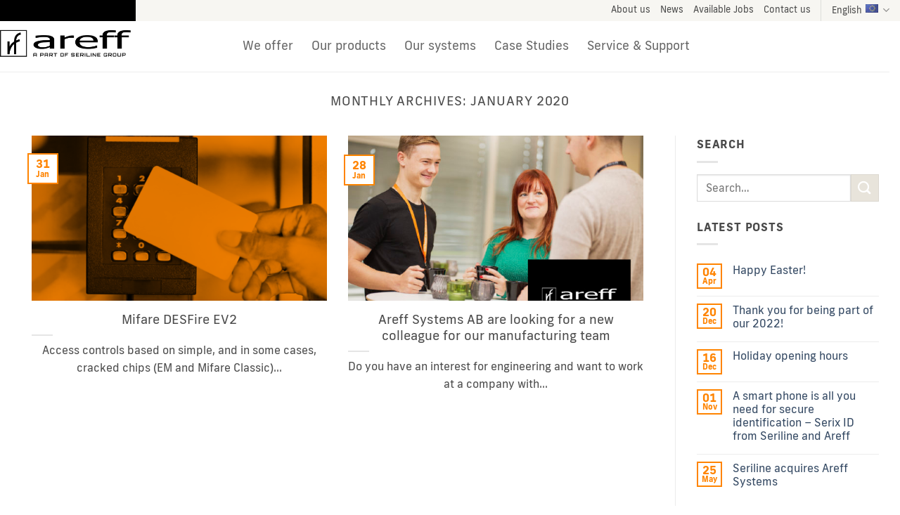

--- FILE ---
content_type: text/html; charset=UTF-8
request_url: https://www.areff.se/en/2020/01/
body_size: 26346
content:
<!DOCTYPE html>
<html lang="en-US" class="loading-site no-js bg-fill">
<head>
	<meta charset="UTF-8" />
	<link rel="profile" href="http://gmpg.org/xfn/11" />
	<link rel="pingback" href="https://www.areff.se/xmlrpc.php" />

	<script>(function(html){html.className = html.className.replace(/\bno-js\b/,'js')})(document.documentElement);</script>
<meta name='robots' content='noindex, follow' />
	<style>img:is([sizes="auto" i], [sizes^="auto," i]) { contain-intrinsic-size: 3000px 1500px }</style>
	<meta name="viewport" content="width=device-width, initial-scale=1" />
	<!-- This site is optimized with the Yoast SEO plugin v26.7 - https://yoast.com/wordpress/plugins/seo/ -->
	<title>January 2020 - Areff</title>
	<meta property="og:locale" content="en_US" />
	<meta property="og:type" content="website" />
	<meta property="og:title" content="January 2020 - Areff" />
	<meta property="og:url" content="https://www.areff.se/en/2020/01/" />
	<meta property="og:site_name" content="Areff" />
	<meta name="twitter:card" content="summary_large_image" />
	<script type="application/ld+json" class="yoast-schema-graph">{"@context":"https://schema.org","@graph":[{"@type":"CollectionPage","@id":"https://www.areff.se/en/2020/01/","url":"https://www.areff.se/en/2020/01/","name":"January 2020 - Areff","isPartOf":{"@id":"https://www.areff.se/en/#website"},"primaryImageOfPage":{"@id":"https://www.areff.se/en/2020/01/#primaryimage"},"image":{"@id":"https://www.areff.se/en/2020/01/#primaryimage"},"thumbnailUrl":"https://www.areff.se/wp-content/uploads/2020/03/MIFARE-DESFire-EV2.png","breadcrumb":{"@id":"https://www.areff.se/en/2020/01/#breadcrumb"},"inLanguage":"en-US"},{"@type":"ImageObject","inLanguage":"en-US","@id":"https://www.areff.se/en/2020/01/#primaryimage","url":"https://www.areff.se/wp-content/uploads/2020/03/MIFARE-DESFire-EV2.png","contentUrl":"https://www.areff.se/wp-content/uploads/2020/03/MIFARE-DESFire-EV2.png","width":1160,"height":435},{"@type":"BreadcrumbList","@id":"https://www.areff.se/en/2020/01/#breadcrumb","itemListElement":[{"@type":"ListItem","position":1,"name":"Hem","item":"https://www.areff.se/en/"},{"@type":"ListItem","position":2,"name":"Arkiv för January 2020"}]},{"@type":"WebSite","@id":"https://www.areff.se/en/#website","url":"https://www.areff.se/en/","name":"Areff","description":"Elektronisk identifiering av personer och produkter","potentialAction":[{"@type":"SearchAction","target":{"@type":"EntryPoint","urlTemplate":"https://www.areff.se/en/?s={search_term_string}"},"query-input":{"@type":"PropertyValueSpecification","valueRequired":true,"valueName":"search_term_string"}}],"inLanguage":"en-US"}]}</script>
	<!-- / Yoast SEO plugin. -->


<link rel='dns-prefetch' href='//use.typekit.net' />
<link rel='dns-prefetch' href='//www.googletagmanager.com' />

<link rel='prefetch' href='https://www.areff.se/wp-content/themes/flatsome/assets/js/flatsome.js?ver=e2eddd6c228105dac048' />
<link rel='prefetch' href='https://www.areff.se/wp-content/themes/flatsome/assets/js/chunk.slider.js?ver=3.20.3' />
<link rel='prefetch' href='https://www.areff.se/wp-content/themes/flatsome/assets/js/chunk.popups.js?ver=3.20.3' />
<link rel='prefetch' href='https://www.areff.se/wp-content/themes/flatsome/assets/js/chunk.tooltips.js?ver=3.20.3' />
<link rel='prefetch' href='https://www.areff.se/wp-content/themes/flatsome/assets/js/woocommerce.js?ver=1c9be63d628ff7c3ff4c' />
<link data-minify="1" rel='stylesheet' id='dashicons-css' href='https://www.areff.se/wp-content/cache/min/1/wp-includes/css/dashicons.min.css?ver=1761638151' type='text/css' media='all' />
<link rel='stylesheet' id='wp-jquery-ui-dialog-css' href='https://www.areff.se/wp-includes/css/jquery-ui-dialog.min.css?ver=6.8.3' type='text/css' media='all' />
<style id='wp-block-library-inline-css' type='text/css'>
:root{--wp-admin-theme-color:#007cba;--wp-admin-theme-color--rgb:0,124,186;--wp-admin-theme-color-darker-10:#006ba1;--wp-admin-theme-color-darker-10--rgb:0,107,161;--wp-admin-theme-color-darker-20:#005a87;--wp-admin-theme-color-darker-20--rgb:0,90,135;--wp-admin-border-width-focus:2px;--wp-block-synced-color:#7a00df;--wp-block-synced-color--rgb:122,0,223;--wp-bound-block-color:var(--wp-block-synced-color)}@media (min-resolution:192dpi){:root{--wp-admin-border-width-focus:1.5px}}.wp-element-button{cursor:pointer}:root{--wp--preset--font-size--normal:16px;--wp--preset--font-size--huge:42px}:root .has-very-light-gray-background-color{background-color:#eee}:root .has-very-dark-gray-background-color{background-color:#313131}:root .has-very-light-gray-color{color:#eee}:root .has-very-dark-gray-color{color:#313131}:root .has-vivid-green-cyan-to-vivid-cyan-blue-gradient-background{background:linear-gradient(135deg,#00d084,#0693e3)}:root .has-purple-crush-gradient-background{background:linear-gradient(135deg,#34e2e4,#4721fb 50%,#ab1dfe)}:root .has-hazy-dawn-gradient-background{background:linear-gradient(135deg,#faaca8,#dad0ec)}:root .has-subdued-olive-gradient-background{background:linear-gradient(135deg,#fafae1,#67a671)}:root .has-atomic-cream-gradient-background{background:linear-gradient(135deg,#fdd79a,#004a59)}:root .has-nightshade-gradient-background{background:linear-gradient(135deg,#330968,#31cdcf)}:root .has-midnight-gradient-background{background:linear-gradient(135deg,#020381,#2874fc)}.has-regular-font-size{font-size:1em}.has-larger-font-size{font-size:2.625em}.has-normal-font-size{font-size:var(--wp--preset--font-size--normal)}.has-huge-font-size{font-size:var(--wp--preset--font-size--huge)}.has-text-align-center{text-align:center}.has-text-align-left{text-align:left}.has-text-align-right{text-align:right}#end-resizable-editor-section{display:none}.aligncenter{clear:both}.items-justified-left{justify-content:flex-start}.items-justified-center{justify-content:center}.items-justified-right{justify-content:flex-end}.items-justified-space-between{justify-content:space-between}.screen-reader-text{border:0;clip-path:inset(50%);height:1px;margin:-1px;overflow:hidden;padding:0;position:absolute;width:1px;word-wrap:normal!important}.screen-reader-text:focus{background-color:#ddd;clip-path:none;color:#444;display:block;font-size:1em;height:auto;left:5px;line-height:normal;padding:15px 23px 14px;text-decoration:none;top:5px;width:auto;z-index:100000}html :where(.has-border-color){border-style:solid}html :where([style*=border-top-color]){border-top-style:solid}html :where([style*=border-right-color]){border-right-style:solid}html :where([style*=border-bottom-color]){border-bottom-style:solid}html :where([style*=border-left-color]){border-left-style:solid}html :where([style*=border-width]){border-style:solid}html :where([style*=border-top-width]){border-top-style:solid}html :where([style*=border-right-width]){border-right-style:solid}html :where([style*=border-bottom-width]){border-bottom-style:solid}html :where([style*=border-left-width]){border-left-style:solid}html :where(img[class*=wp-image-]){height:auto;max-width:100%}:where(figure){margin:0 0 1em}html :where(.is-position-sticky){--wp-admin--admin-bar--position-offset:var(--wp-admin--admin-bar--height,0px)}@media screen and (max-width:600px){html :where(.is-position-sticky){--wp-admin--admin-bar--position-offset:0px}}
</style>
<link data-minify="1" rel='stylesheet' id='custom-typekit-css-css' href='https://www.areff.se/wp-content/cache/min/1/xgs5rdg.css?ver=1761638152' type='text/css' media='all' />
<link data-minify="1" rel='stylesheet' id='wpdm-fonticon-css' href='https://www.areff.se/wp-content/cache/min/1/wp-content/plugins/download-manager/assets/wpdm-iconfont/css/wpdm-icons.css?ver=1761638152' type='text/css' media='all' />
<link rel='stylesheet' id='wpdm-front-css' href='https://www.areff.se/wp-content/plugins/download-manager/assets/css/front.min.css?ver=6.8.3' type='text/css' media='all' />
<link rel='stylesheet' id='woocommerce-advanced-extra-fees-css' href='https://www.areff.se/wp-content/plugins/woocommerce-advanced-extra-fees/public/css/woocommerce-advanced-extra-fees-public.css?ver=1.0.7' type='text/css' media='all' />
<link data-minify="1" rel='stylesheet' id='woocommerce-catalog-mode-css' href='https://www.areff.se/wp-content/cache/min/1/wp-content/plugins/woocommerce-catalog-mode/public/css/woocommerce-catalog-mode-public.css?ver=1761638152' type='text/css' media='all' />
<link data-minify="1" rel='stylesheet' id='woocommerce-catalog-mode-custom-css' href='https://www.areff.se/wp-content/cache/min/1/wp-content/plugins/woocommerce-catalog-mode/public/css/woocommerce-catalog-mode-custom.css?ver=1761638152' type='text/css' media='all' />
<style id='woocommerce-inline-inline-css' type='text/css'>
.woocommerce form .form-row .required { visibility: visible; }
</style>
<link rel='stylesheet' id='wpml-legacy-dropdown-click-0-css' href='https://www.areff.se/wp-content/plugins/sitepress-multilingual-cms/templates/language-switchers/legacy-dropdown-click/style.min.css?ver=1' type='text/css' media='all' />
<link data-minify="1" rel='stylesheet' id='brands-styles-css' href='https://www.areff.se/wp-content/cache/min/1/wp-content/plugins/woocommerce/assets/css/brands.css?ver=1761638152' type='text/css' media='all' />
<link data-minify="1" rel='stylesheet' id='flatsome-woocommerce-extra-product-options-css' href='https://www.areff.se/wp-content/cache/min/1/wp-content/themes/flatsome/inc/integrations/wc-extra-product-options/extra-product-options.css?ver=1761638152' type='text/css' media='all' />
<link data-minify="1" rel='stylesheet' id='wcss-style-css' href='https://www.areff.se/wp-content/cache/min/1/wp-content/plugins/woocommerce-cart-share-and-save/assets/css/wcss-public.css?ver=1761638152' type='text/css' media='all' />
<style id='wcss-style-inline-css' type='text/css'>
.wcss-popup {
			--popup-close-button-bg-color: #ff0000;
			--popup-close-button-icon-color: #ffffff;
		}.wcss-popup--bg-color {
            background-color: #ffffff;
        }.wcss-popup--text-color {
            color: #21234a;
        }.wcss-btn {
            background-color: #ffffff !important;
            color: #ff8400 !important;
        }.button.wcss-btn {
border: 2px solid currentColor;
}

.button.wcss-btn:hover {
background-color: currentColor;
color: #fff;
box-shadow: none;
}
</style>
<link data-minify="1" rel='stylesheet' id='flatsome-main-css' href='https://www.areff.se/wp-content/cache/min/1/wp-content/themes/flatsome/assets/css/flatsome.css?ver=1761638152' type='text/css' media='all' />
<style id='flatsome-main-inline-css' type='text/css'>
@font-face {
				font-family: "fl-icons";
				font-display: block;
				src: url(https://www.areff.se/wp-content/themes/flatsome/assets/css/icons/fl-icons.eot?v=3.20.3);
				src:
					url(https://www.areff.se/wp-content/themes/flatsome/assets/css/icons/fl-icons.eot#iefix?v=3.20.3) format("embedded-opentype"),
					url(https://www.areff.se/wp-content/themes/flatsome/assets/css/icons/fl-icons.woff2?v=3.20.3) format("woff2"),
					url(https://www.areff.se/wp-content/themes/flatsome/assets/css/icons/fl-icons.ttf?v=3.20.3) format("truetype"),
					url(https://www.areff.se/wp-content/themes/flatsome/assets/css/icons/fl-icons.woff?v=3.20.3) format("woff"),
					url(https://www.areff.se/wp-content/themes/flatsome/assets/css/icons/fl-icons.svg?v=3.20.3#fl-icons) format("svg");
			}
</style>
<link data-minify="1" rel='stylesheet' id='flatsome-shop-css' href='https://www.areff.se/wp-content/cache/min/1/wp-content/themes/flatsome/assets/css/flatsome-shop.css?ver=1761638152' type='text/css' media='all' />
<link data-minify="1" rel='stylesheet' id='flatsome-style-css' href='https://www.areff.se/wp-content/cache/min/1/wp-content/themes/areff/style.css?ver=1761638152' type='text/css' media='all' />
<link rel='stylesheet' id='cwginstock_frontend_guest-css' href='https://www.areff.se/wp-content/plugins/back-in-stock-notifier-for-woocommerce/assets/css/guest.min.css?ver=6.2.3' type='text/css' media='' />
<script type="text/javascript" src="https://www.areff.se/wp-includes/js/jquery/jquery.min.js?ver=3.7.1" id="jquery-core-js"></script>
<script type="text/javascript" src="https://www.areff.se/wp-includes/js/jquery/jquery-migrate.min.js?ver=3.4.1" id="jquery-migrate-js" data-rocket-defer defer></script>
<script type="text/javascript" id="wpml-cookie-js-extra">
/* <![CDATA[ */
var wpml_cookies = {"wp-wpml_current_language":{"value":"en","expires":1,"path":"\/"}};
var wpml_cookies = {"wp-wpml_current_language":{"value":"en","expires":1,"path":"\/"}};
/* ]]> */
</script>
<script data-minify="1" type="text/javascript" src="https://www.areff.se/wp-content/cache/min/1/wp-content/plugins/sitepress-multilingual-cms/res/js/cookies/language-cookie.js?ver=1761638152" id="wpml-cookie-js" defer="defer" data-wp-strategy="defer"></script>
<script type="text/javascript" id="gtmkit-js-before" data-cfasync="false" data-nowprocket="" data-cookieconsent="ignore">
/* <![CDATA[ */
		window.gtmkit_settings = {"datalayer_name":"dataLayer","console_log":false,"wc":{"use_sku":true,"pid_prefix":"","add_shipping_info":{"config":1},"add_payment_info":{"config":1},"view_item":{"config":0},"view_item_list":{"config":0},"wishlist":false,"css_selectors":{"product_list_select_item":".products .product:not(.product-category) a:not(.add_to_cart_button.ajax_add_to_cart,.add_to_wishlist),.wc-block-grid__products li:not(.product-category) a:not(.add_to_cart_button.ajax_add_to_cart,.add_to_wishlist),.woocommerce-grouped-product-list-item__label a:not(.add_to_wishlist)","product_list_element":".product,.wc-block-grid__product","product_list_exclude":"","product_list_add_to_cart":".add_to_cart_button.ajax_add_to_cart:not(.single_add_to_cart_button)"},"text":{"wp-block-handpicked-products":"Handpicked Products","wp-block-product-best-sellers":"Best Sellers","wp-block-product-category":"Product Category","wp-block-product-new":"New Products","wp-block-product-on-sale":"Products On Sale","wp-block-products-by-attribute":"Products By Attribute","wp-block-product-tag":"Product Tag","wp-block-product-top-rated":"Top Rated Products","shipping-tier-not-found":"Shipping tier not found","payment-method-not-found":"Payment method not found"}}};
		window.gtmkit_data = {"wc":{"currency":"SEK","is_cart":false,"is_checkout":false,"blocks":{}}};
		window.dataLayer = window.dataLayer || [];
				
/* ]]> */
</script>
<script type="text/javascript" src="https://www.areff.se/wp-content/plugins/download-manager/assets/js/wpdm.min.js?ver=6.8.3" id="wpdm-frontend-js-js" data-rocket-defer defer></script>
<script type="text/javascript" id="wpdm-frontjs-js-extra">
/* <![CDATA[ */
var wpdm_url = {"home":"https:\/\/www.areff.se\/en\/","site":"https:\/\/www.areff.se\/","ajax":"https:\/\/www.areff.se\/wp-admin\/admin-ajax.php"};
var wpdm_js = {"spinner":"<i class=\"wpdm-icon wpdm-sun wpdm-spin\"><\/i>","client_id":"4c63fd74d8f5fca8f110a8654bbff1cf"};
var wpdm_strings = {"pass_var":"Password Verified!","pass_var_q":"Please click following button to start download.","start_dl":"Start Download"};
/* ]]> */
</script>
<script type="text/javascript" src="https://www.areff.se/wp-content/plugins/download-manager/assets/js/front.min.js?ver=3.3.44" id="wpdm-frontjs-js" data-rocket-defer defer></script>
<script type="text/javascript" src="https://www.areff.se/wp-content/plugins/woocommerce/assets/js/jquery-blockui/jquery.blockUI.min.js?ver=2.7.0-wc.9.9.6" id="jquery-blockui-js" data-wp-strategy="defer" data-rocket-defer defer></script>
<script type="text/javascript" id="wc-add-to-cart-js-extra">
/* <![CDATA[ */
var wc_add_to_cart_params = {"ajax_url":"\/wp-admin\/admin-ajax.php?lang=en","wc_ajax_url":"\/en\/?wc-ajax=%%endpoint%%","i18n_view_cart":"View cart","cart_url":"https:\/\/www.areff.se\/en\/cart\/","is_cart":"","cart_redirect_after_add":"no"};
/* ]]> */
</script>
<script type="text/javascript" src="https://www.areff.se/wp-content/plugins/woocommerce/assets/js/frontend/add-to-cart.min.js?ver=9.9.6" id="wc-add-to-cart-js" defer="defer" data-wp-strategy="defer"></script>
<script type="text/javascript" src="https://www.areff.se/wp-content/plugins/woocommerce/assets/js/js-cookie/js.cookie.min.js?ver=2.1.4-wc.9.9.6" id="js-cookie-js" data-wp-strategy="defer" data-rocket-defer defer></script>
<script type="text/javascript" src="https://www.areff.se/wp-content/plugins/sitepress-multilingual-cms/templates/language-switchers/legacy-dropdown-click/script.min.js?ver=1" id="wpml-legacy-dropdown-click-0-js" data-rocket-defer defer></script>
<script type="text/javascript" id="gtmkit-container-js-after" data-cfasync="false" data-nowprocket="" data-cookieconsent="ignore" data-type="lazy" data-src="[data-uri]"></script>
<script data-minify="1" type="text/javascript" src="https://www.areff.se/wp-content/cache/min/1/wp-content/plugins/gtm-kit/assets/integration/woocommerce.js?ver=1761638152" id="gtmkit-woocommerce-js" defer="defer" data-wp-strategy="defer"></script>
<script type="text/javascript" id="gtmkit-datalayer-js-before" data-cfasync="false" data-nowprocket="" data-cookieconsent="ignore">
/* <![CDATA[ */
const gtmkit_dataLayer_content = {"pageType":"post"};
dataLayer.push( gtmkit_dataLayer_content );
/* ]]> */
</script>
<link rel="EditURI" type="application/rsd+xml" title="RSD" href="https://www.areff.se/xmlrpc.php?rsd" />




        <style>
        #arcontactus {
        display: none;}
        </style>
            
    <meta name="ahrefs-site-verification" content="212e62d68f24092201cffac11a71e240924c39028d22201fa5b7d3349b424c40" />
    
  <style>.account-item.has-icon { display: none; } </style><style>i.icon-shopping-cart { display: none; } </style><link data-minify="1" rel="stylesheet" href="https://www.areff.se/wp-content/cache/min/1/xgs5rdg.css?ver=1761638152">
<!-- Google Tag Manager -->
<script data-type="lazy" data-src="[data-uri]"></script>
<!-- End Google Tag Manager -->
	<noscript><style>.woocommerce-product-gallery{ opacity: 1 !important; }</style></noscript>
	<link rel="icon" href="https://www.areff.se/wp-content/uploads/2019/11/cropped-android-chrome-384x384-32x32.png" sizes="32x32" />
<link rel="icon" href="https://www.areff.se/wp-content/uploads/2019/11/cropped-android-chrome-384x384-192x192.png" sizes="192x192" />
<link rel="apple-touch-icon" href="https://www.areff.se/wp-content/uploads/2019/11/cropped-android-chrome-384x384-180x180.png" />
<meta name="msapplication-TileImage" content="https://www.areff.se/wp-content/uploads/2019/11/cropped-android-chrome-384x384-270x270.png" />
<style id="custom-css" type="text/css">:root {--primary-color: #ff8400;--fs-color-primary: #ff8400;--fs-color-secondary: #e8e4db;--fs-color-success: #1E73BE;--fs-color-alert: #b20000;--fs-color-base: #4a4a4a;--fs-experimental-link-color: #334862;--fs-experimental-link-color-hover: #111;}.tooltipster-base {--tooltip-color: #fff;--tooltip-bg-color: #000;}.off-canvas-right .mfp-content, .off-canvas-left .mfp-content {--drawer-width: 300px;}.off-canvas .mfp-content.off-canvas-cart {--drawer-width: 360px;}.container-width, .full-width .ubermenu-nav, .container, .row{max-width: 1250px}.row.row-collapse{max-width: 1220px}.row.row-small{max-width: 1242.5px}.row.row-large{max-width: 1280px}.header-main{height: 72px}#logo img{max-height: 72px}#logo{width:48px;}.header-bottom{min-height: 10px}.header-top{min-height: 26px}.transparent .header-main{height: 191px}.transparent #logo img{max-height: 191px}.has-transparent + .page-title:first-of-type,.has-transparent + #main > .page-title,.has-transparent + #main > div > .page-title,.has-transparent + #main .page-header-wrapper:first-of-type .page-title{padding-top: 221px;}.header.show-on-scroll,.stuck .header-main{height:70px!important}.stuck #logo img{max-height: 70px!important}.search-form{ width: 100%;}.header-bg-color {background-color: rgba(255,255,255,0.9)}.header-bottom {background-color: #ffffff}.top-bar-nav > li > a{line-height: 16px }.header-main .nav > li > a{line-height: 64px }.header-wrapper:not(.stuck) .header-main .header-nav{margin-top: -2px }.stuck .header-main .nav > li > a{line-height: 50px }.header-bottom-nav > li > a{line-height: 16px }@media (max-width: 549px) {.header-main{height: 70px}#logo img{max-height: 70px}}.nav-dropdown{font-size:100%}.header-top{background-color:#f7f6f2!important;}h1,h2,h3,h4,h5,h6,.heading-font{color: #4a4a4a;}.current .breadcrumb-step, [data-icon-label]:after, .button#place_order,.button.checkout,.checkout-button,.single_add_to_cart_button.button, .sticky-add-to-cart-select-options-button{background-color: #ff8400!important }.has-equal-box-heights .box-image {padding-top: 100%;}@media screen and (min-width: 550px){.products .box-vertical .box-image{min-width: 300px!important;width: 300px!important;}}.footer-1{background-color: #000000}.footer-2{background-color: #ffffff}.absolute-footer, html{background-color: #fe8400}.nav-vertical-fly-out > li + li {border-top-width: 1px; border-top-style: solid;}/* Custom CSS */body {font-family: frank-new, arial, sans-serif;font-weight: 400;font-style: normal;font-display: swap;}div.entry-content.single-page {padding-top: 0em;}div.article-inner div.entry-content.single-page a {color: #ff6900;}div.article-inner div.entry-content.single-page h2 {margin-top: 1em;}div.cky-btn-revisit-wrapper.cky-revisit-bottom-right {background-color: #FF8400 !important;}.fido2links .row-box-shadow-5-hover .col-inner:hover {box-shadow: none;}.user-role-avarn_projektstyrning dl.tm-extra-product-options-totals.tm-custom-price-totals, .user-role-safeteam_projektstyrning dl.tm-extra-product-options-totals.tm-custom-price-totals{display: none;}p.two-factor-email-resend {margin-top: 20px;}.product-info .variations_form th {border-bottom: none;}div.wizard-step.active p.description {display: none;}.bannerastadesktop .container {max-width: 1550px;}.support-boxed {padding: 15px 20px 15px;background-color: #fff;border: 1px solid #ddd;-webkit-box-shadow: 2px 2px 10px 0 rgb(0 0 0 / 5%);box-shadow: 2px 2px 10px 0 rgb(0 0 0 / 5%);}.logged-in .woocommerce-cart-form .product-price, .logged-in .woocommerce-cart-form .product-subtotal {display: table-cell;}td.woocommerce-orders-table__cell.woocommerce-orders-table__cell-order-ship-to {width: 10%;}div#wufdc_div *:not(.dashicons) {font-family: frank-new, arial, sans-serif;font-weight: 400;font-style: normal;line-height: inherit;letter-spacing: inherit;text-transform: inherit;}.arcontactus-widget .arcontactus-message-button {border: 1px solid #fff;}.informationtabs .nav {display:none;}.ansokaninformation .col:before {border: 0;}.ansokaninformation .box-text {font-size: 0.9em;}.ansokaninformation p.name.product-title {font-size: 1em;}a.first-page-btn {min-width: 220px;left: 50%;top: 50%;-webkit-transform: translate(-50%, -50%);transform: translate(-50%, -50%);color: #ff8400;text-decoration: none;font-size: 1em;display: inline-block;text-transform: uppercase;padding: 0.5em 2em;border: 2px solid #ff8400;-webkit-transition: 0.02s 0.2s cubic-bezier(0.1, 0, 0.1, 1);transition: 0.02s 0.2s cubic-bezier(0.1, 0, 0.1, 1);}a.first-page-btn::before {content: "";display: inline-block;position: absolute;top: 0;left: 0;right: 100%;bottom: 0;border-bottom: 1px solid #ff8400;background: #ff8400;-webkit-transition: 0.3s 0.2s cubic-bezier(0.1, 0, 0.1, 1), left 0.3s cubic-bezier(0.1, 0, 0.1, 1);transition: 0.3s 0.2s cubic-bezier(0.1, 0, 0.1, 1), left 0.3s cubic-bezier(0.1, 0, 0.1, 1);z-index: -1;}a.first-page-btn::after {content: "";display: inline-block;background-image: url("/wp-content/uploads/2020/08/arrow.png");position: absolute;top: 0;left: calc(100% - 3em);right: 3em;bottom: 0;background-size: 1.5em;background-repeat: no-repeat;background-position: center;-webkit-transition: right 0.3s cubic-bezier(0.1, 0, 0.1, 1);transition: right 0.3s cubic-bezier(0.1, 0, 0.1, 1);}a.first-page-btn:hover {padding: 0.5em 3.5em 0.5em 0.5em;}a.first-page-btn:hover::before {left: calc(100% - 3em);right: 0;-webkit-transition: 0.3s cubic-bezier(0.1, 0, 0.1, 1), left 0.3s 0.2s cubic-bezier(0.1, 0, 0.1, 1);transition: 0.3s cubic-bezier(0.1, 0, 0.1, 1), left 0.3s 0.2s cubic-bezier(0.1, 0, 0.1, 1);}a.first-page-btn:hover::after {right: 0;-webkit-transition: right 0.3s 0.2s cubic-bezier(0.1, 0, 0.1, 1);transition: right 0.3s 0.2s cubic-bezier(0.1, 0, 0.1, 1);}.hkb_widget_articles > ul > li:before {top: 6px;}#hkb .hkb-article-related {padding: 30px;}#hkb ol.hkb-breadcrumbs {font-size: 18px;}#hkb .hkb-article-related .hkb-article-related__title {padding-top: 20px;border-top: 2px solid rgba(0,0,0,.1);}.woocommerce-EditAccountForm.edit-account > p:nth-child(4) {display: none;}header.woocommerce-Address-title.title a {color: #FF8400;}.wcss-share-cart-btn-shortcode {width: inherit;display: inherit;text-align: inherit;padding: inherit;text-decoration: inherit;font-size: inherit;vertical-align: inherit;background-color: transparent !important;}.wcss-share-cart-btn-shortcode:hover{color: #fff !important;}.product-categories span.count {display: none;}.tc-epo-cart-price del {display: none;}.cwginstock-subscribe-form .col-md-12 {width: 100%;}.cwginstock-subscribe-form .form-group {margin-bottom: 0;}.cwginstock-subscribe-form h4 {font-size: 1em;}.cwginstock-subscribe-form .panel-primary {border-color: #ff8400;}.cwginstock-subscribe-form .panel-primary>.panel-heading {color: #222;background-color: #fff;border-color: #fff;}.cwginstock-subscribe-form {max-width: 500px;}.cwginstock-panel-heading h4 {color: #222;}#hkb {padding-top: 20px;}.hkb-template-archive {padding-left: 20px;padding-right: 20px;}.knowledgebase-section .widgets-boxed .widget {margin-left: 0;}div.footer-newsletter input[type=text] {width: 220px;max-width: 80%;height: 40px;}.button.wcss-btn:hover {color: #fff !important;background-color: #ff8400 !important;}div.footer-newsletter input[type=image] {width: 28px;object-fit: contain;background: #ff8400;vertical-align: top;height: 40px;}.relatedkundcase .image-cover {padding-top: 50% !important;}.woocommerce-cart-form__contents dl dd p {padding-bottom: 0.5em;}.woocommerce-cart-form__contents dl dt {font-weight: 600;}.cart-popup-inner .tc-epo-metadata {display: none;}.woocommerce dl {text-transform: inherit;}div[class*='tmcp_project'] {display: none !important;}.product_tag-logotypeavailable .tmcp_project_logotype_selectbox-div {display: block !important;}.product_tag-kfengravelogoproj .tmcp_project_alternative_keyfob-div {display: block !important;}.product_tag-kfprintlogoproj .tmcp_project_alternative_keyfob-div {display: block !important;}.product_tag-kfengravelogoproj .tmcp_project_keyfob_engraving-div {display: block !important;}.product_tag-kfprintlogoproj .tmcp_project_keyfob_print-div {display: block !important;}.product_tag-accessoriesengravelogo .tmcp_project_accessories_engrave-div {display: block !important;}.product_tag-accessoriesprintlogo .tmcp_project_accessories_print-div {display: block !important;}.product_tag-readerlogoproj .tmcp_project_logotype_reader-div {display: block !important;}.product_tag-cardprogmagproj .tmcp_project_magnetic_stripe_selectbox-div {display: block !important;}.product_tag-cardprogmagproj .tmcp_project_magnetic_stripe-div {display: block !important;}.product_tag-cardprintlogoproj .tmcp_project_logotype_plastic_card-div {display: block !important;}.product_tag-openbuttonengravelogo .tmcp_project_open_button-div {display: block !important;}.product_tag-openbuttonprintlogo .tmcp_project_open_button_print-div {display: block !important;}.product_tag-accessoriesengravelogo .tmcp_project_accessories-div {display: block !important;}.product_tag-accessoriesprintlogo .tmcp_project_accessories_print-div {display: block !important;}.product_tag-readerprogproj .tmcp_project_reader_programming-div {display: block !important;}.product_tag-kfengravelogoproj .tmcp_project_logotype_keyfob_selectbox-div, .product_tag-kfprintlogoproj .tmcp_project_logotype_keyfob_selectbox-div {display: block !important;}.product_tag-cardprintlogoproj .tmcp_project_logotype_plastic_card_selectbox-div {display: block !important;}.product_tag-readerlogoproj .tmcp_project_logotype_reader_selectbox-div {display: block !important;}.product_tag-openbuttonprintlogo .tmcp_project_logotype_open_button_selectbox-div, .product_tag-openbuttonengravelogo .tmcp_project_logotype_open_button_selectbox-div {display: block !important;}.product_tag-accessoriesengravelogo .tmcp_project_logotype_accessories_selectbox-div, .product_tag-accessoriesprintlogo .tmcp_project_logotype_accessories_selectbox-div {display: block !important;}.product_tag-advprogramming .tmcp_project_advanced_programming-div{display: block !important;}.product-main span.tagged_as {display: none;}.aboutkundcasecompany blockquote {font-style: inherit;}.citatbild img {border-radius: 50%;}.kundcasecontact .button.is-link:hover {color: #fff !important;}div.header-debug-text {text-align: center;font-size: 20px;color: red;background: chartreuse;}.tm-epo-reset-radio {border: 2px solid #FF8400;color: #FF8400;}.tm-epo-style:after {content: "\f00c" !important;color: #FF8400 !important;}.tm-epo-style.square {border: 1px solid #bfbfbf !important;}.disable-input {opacity: .6;}div[class*="product_cat-plastkort"] div.projekt_oppnaknappar-div, div[class*="product_cat-plastkort"] div.projekt_epoxy-div, div[class*="product_cat-plastkort"] div.projekt_nyckelbrickor-div, div[class*="product_cat-plastkort"] div.projekt_twn-div {display: none;}div.product_cat-skrivbordslasare div.projekt_oppnaknappar-div, div.product_cat-skrivbordslasare div.projekt_epoxy-div, div.product_cat-skrivbordslasare div.projekt_nyckelbrickor-div, div.product_cat-skrivbordslasare div.projekt_plastkort-div {display: none;}div.product_cat-nyckelbrickor div.projekt_oppnaknappar-div, div.product_cat-nyckelbrickor div.projekt_twn-div, div.product_cat-nyckelbrickor div.projekt_plastkort-div, div.product_cat-nyckelbrickor div.projekt_epoxy-div {display: none;}#product-23104 div.projekt_twn-div, #product-23104 div.projekt_plastkort-div, #product-23104 div.projekt_epoxy-div, #product-23104 div.projekt_nyckelbrickor-div {display: none;}#product-22868 div.projekt_epoxy-div {display: block;}#product-22868 div.projekt_nyckelbrickor-div {display: none;}input.wpcf7-form-control.wpcf7-file {border: 1px solid #ddd;}.container .message-container a {color: #FF8400;font-weight: 600;}.tc-inline-description {display: none;}input.wpcf7-form-control.wpcf7-file {width: 100%;}.woocommerce-variation-add-to-cart-disabled { display: none;}.entry-header span.byline {display: none;}.tcfa-question-circle:before {content: "\f059";color: darkgrey;}.tc-tooltip.tc-tooltip-right {margin-left: 0.1em;margin-right: 0;}.ansokaninformation a {color: #FF8400;}.form-minimal.quantity .qty {max-width: 3em;}.quantity input[type="number"] {width: 3em;}.nav-pagination>li>span, .nav-pagination>li>a {border-radius: 0;border: 1px solid currentColor;}div.vara-produkter-header {text-align:center;}.presentationsystem h6 {text-transform: inherit;font-size: .9em;opacity: inherit;}.erbjuder h5.uppercase {font-size: 24px;text-transform: inherit;padding-bottom: 28px;}div.col.colerbjuder {padding: 0 0px 30px;}.colerbjuder .section .has-block .tooltipstered {padding-left: 0px;padding-right: 0px;}.hkb-site-search {position: relative;max-width: 600px;margin: 0 auto;}dd.tm-final-totals {text-transform: inherit;font-size: 0.75em;}.box-image .out-of-stock-label {display: none;}#hkb > ol > li:nth-child(1) {display: none}#hkb .hkb-article__content {margin: 10px 10px 2em;}.login-or-register-button {line-height: 26px;background-color: transparent;color: #4a4a4a;border: solid 1px #ff8400;padding: 10px;text-align: center;text-transform: none;font-size: 14px;margin-bottom: 20px;}.login-or-register-button a {color: #ff8400;}.product-section-title-related {padding-bottom: 0;text-align: center;text-transform: none;font-size: 1.5em;}.stolta div.accordion.readmore button.toggle {width: 40px;height: auto;margin-right: 5px;top: 0.8em;border-radius: 0;position: absolute;right: 0;left: inherit;font-size: 0.7em;}.stolta div.accordion.readmore .active>.toggle {-ms-transform: rotate(-180deg);transform: none;}.stolta div.accordion.readmore .accordion .active .toggle {top: 0.8em;opacity: 1;}.stolta div.accordion.readmore .accordion-title {border-top: 0;font-size: 100%;color: #ff8400;}.stolta div.accordion.readmore .accordion-title.active {color: #4a4a4a;font-weight: inherit;background-color: transparent;}.stolta div.accordion.readmore .accordion-inner {padding: 0;}.stolta div.accordion.readmore .icon-angle-down:before {content: "\f105";}.is-smaller {font-size: 0.8em;}.shop-container .box-image img {padding-top: 15px;}.category-page-row div.product-category.col.product {margin: 10px;border-style: solid;border-radius: 2px;border: solid 1px #d6d1c4;}.product-section h3.accordion_title { color: #ff8400; }.post_comments {display:none}mark {background-color: transparent;color: #333;font-weight: 600;}div.account-user.circle {display:none}.woocommerce-pdf-catalog .button.alt:not(.is-outline) {background-color: #ffffff;color: #ff8400;border-color: #ff8400;padding: 5px 10px;margin-left: 30px;font-size: 0.9em;}input.form-control.input-sm {margin-bottom: 5px}.tm-extra-product-options ul.tmcp-elements li.tmcp-field-wrap {padding: .5em 0 0 0;}.tm-extra-product-options .tm-extra-product-options-container {float: right;}.tm-extra-product-options .tc-cell, .tc-cell {margin-bottom: 3px;}.tm-extra-product-options .tm-epo-element-label {font-size: .81em !important;}#wpdm-all-packages .dataTables_length {display:none}.w3eden .form-inline {display: inherit;}body:not(.page-id-930) .grecaptcha-badge {display: none;}.blog .nyheter {display: none;}.form-flat input:not([type="submit"]), .form-flat textarea, .form-flat select {padding: 20px;}div.widget_shopping_cart_content ul.product_list_widget li {padding: 10px 0 5px 7px;}div.widget_shopping_cart_content ul.product_list_widget li img {display: none;}.dashboard-links a {color: #555;transition: none;}.dashboard-links a:hover {background-color: #fff;color: #ff8400;border: 1px solid #ff8400;}#main-menu .mobile-sidebar .nav>li>a:hover {color: #FF8400;}.autocomplete-suggestions .search-price {display: none;}.nav-sidebar.nav-vertical>li.menu-item:hover {background-color: transparent;}:root {background: #fff;}#cn-accept-cookie {display:none;}#cookie-notice a {color: #ff8400;}.tm-epo-style:after {content: "\f00c";color: #fff;}.tc-active .tm-epo-style.square { background: #ff8400 none repeat scroll 0 0;border: 1px #ff8400;}.tm-epo-style.square {background: transparent none repeat scroll 0 0;border: 1px solid #bfbfbf;}span.e-post {direction: rtl;unicode-bidi: bidi-override;}.e-post:before {content: attr(data-website) "\40" attr(data-user);}li.tab.has-icon {margin-right: 15px}.nav-vertical li.tab.has-icon {margin-right: inherit}.contactsection .box-shadow-1 {box-shadow: none; border: solid 1px #ddd;}.tm-epo-totals {padding-bottom: inherit;padding-top: inherit;}.product-page-sections h5.uppercase.mt {color: #ff8400;font-size: 0.8em;}p.woocommerce-form-row-wp2sv {display: none}.tc-extra-product-options .cpf-type-select .tmcp-field-wrap label.fullwidth, .tc-extra-product-options .cpf-type-select .tmcp-field-wrap label.fullwidth select, .tc-extra-product-options .cpf-type-textarea .tmcp-field-wrap label, .tc-extra-product-options .cpf-type-textarea .tmcp-field-wrap label .tm-epo-field, .tc-extra-product-options .cpf-type-textfield .tmcp-field-wrap label, .tc-extra-product-options .cpf-type-textfield .tmcp-field-wrap label .tm-epo-field {width: 100%;font-weight: 500;}.tm-epo-field.tmcp-select {font-weight: 500;margin-right: 6px;}.tm-extra-product-options ul.tmcp-ul-wrap.tm-extra-product-options-checkbox li.tmcp-field-wrap label, .tm-extra-product-options ul.tmcp-ul-wrap.tm-extra-product-options-radio li.tmcp-field-wrap label {font-weight: 500;}.tm-extra-product-options .tc-col-auto, .tm-extra-product-options .tc-cell.tc-col-auto, .tc-cell.tc-col-auto, .tc-col-auto {width: 19%;padding-top: 13px;}.login-as-user {font-size: 12px;}.login-as-user .button {margin-bottom: 0px;}div.shop-container div.product-small.col {margin: 10px;border-style: solid;border-radius: 2px;border: solid 1px #d6d1c4;}#footer a:hover {color: #bbb;}#footer p { margin-bottom: 0.5em;}#my-account-nav {font-size: 1.2em;}.form-flat input {border-radius: 0;}.form-flat input:not([type="submit"]), .form-flat textarea, .form-flat select {border-radius: 0 !important;}table.woocommerce-table.woocommerce-table--custom-fields.shop_table.custom-fields th { text-transform: inherit;}#custom_field_name {min-height: 120px;}#order_comments {min-height: inherit;}.woocommerce-variation-price {display: none;}div.projekt ul {list-style: none;}div.projekt .divider { margin: 1em 0;overflow: hidden;border: solid #eee 1px;} [class*="ppom-input-koder_text"]{display:none;}[class*="ppom-input-gravyr"]{display:none;}.portfolio-box .show-on-hover {opacity: inherit;}.type-post h1.entry-title {font-size: 2.5em;}div.entry-header-text.entry-header-text-top.text-left h6.entry-category.is-xsmall a {color: #ff8400;font-size: 1.4em;font-weight: 500;}.newstab .nav>li.active>a {font-weight: 600;}div.icon-box.featured-box.systembox {padding-top: 20px;padding-left: 30px;padding-right: 25px;padding-bottom: 20px;}button.single_add_to_cart_button:before {display: inline-block;font-family: fontawesome;content: '\f217';font-weight: 300;margin-right: 1em;}.signedout {background-color: rgba(0,0,0,0.5);z-index: 2;cursor: not-allowed;margin-top: 20px;}div.icon-box-text.last-reset h6.uppercase:after {display: inline-block;font-family: "fontawesome";content: '\f054';font-weight: 200;color: #ff8400;padding-left: 3px;padding-bottom: 1px;font-size: 12px;}.newstab .nav {padding: 20px;background-color:#f8f6f3;font-size: 20px;}.header-nav-main {justify-content: center;}div.header-inner.flex-row.container.logo-left {padding-right: 20px;}@media screen and (max-width:1315px) {.button.id06navmenu {display: none;}}.product-summary .woocommerce-Price-currencySymbol {vertical-align: inherit;}.portfolio-element-wrapper .mb-half {padding: 20px;background-color: #f8f6f3;font-size: 20px;}.portfolio-box .box-text.text-center {padding-left: inherit;text-align: left;}h6.uppercase.portfolio-box-title {font-size: 24px;color: #4a4a4a;}.systemrektangel .acaas {font-family: FrankNew;font-size: 16px;font-weight: normal;font-stretch: normal;font-style: normal;line-height: 1.5;letter-spacing: normal;text-align: center;background-repeat: no-repeat;color: #ffffff;min-height: 250px;background-image: linear-gradient(to top, rgba(0, 0, 0, 0.0), rgba(0, 0, 0, 0.0)), linear-gradient(to top, rgba(0, 0, 0, 0.7) 20%, rgba(0, 0, 0, 0) 80%), url(https://www.areff.se/wp-content/uploads/2022/02/acaas_system.jpg);background-size: cover;}.systemrektangel .areffbio {font-family: FrankNew;font-size: 16px;font-weight: normal;font-stretch: normal;font-style: normal;line-height: 1.5;letter-spacing: normal;text-align: center;background-repeat: no-repeat;color: #ffffff;min-height: 250px;background-image: linear-gradient(to top, rgba(0, 0, 0, 0.0), rgba(0, 0, 0, 0.0)), linear-gradient(to top, rgba(0, 0, 0, 0.7) 20%, rgba(0, 0, 0, 0) 80%), url(https://www.areff.se/wp-content/uploads/2020/03/biometri-1.png);background-size: cover;}.systemrektangel .pcinlogg {font-family: FrankNew;font-size: 16px;font-weight: normal;font-stretch: normal;font-style: normal;line-height: 1.5;letter-spacing: normal;text-align: center;background-repeat: no-repeat;color: #ffffff;min-height: 250px;background-image: linear-gradient(to top, rgba(0, 0, 0, 0.0), rgba(0, 0, 0, 0.0)), linear-gradient(to top, rgba(0, 0, 0, 0.7) 20%, rgba(0, 0, 0, 0) 80%),url(https://www.areff.se/wp-content/uploads/2023/06/fido2_banner_system-min.jpg);background-size: cover;}.systemrektangel .ciss {font-family: FrankNew;font-size: 16px;font-weight: normal;font-stretch: normal;font-style: normal;line-height: 1.5;letter-spacing: normal;text-align: center;background-repeat: no-repeat;color: #ffffff;min-height: 250px;background-image: linear-gradient(to top, rgba(0, 0, 0, 0.0), rgba(0, 0, 0, 0.0)), linear-gradient(to top, rgba(0, 0, 0, 0.7) 20%, rgba(0, 0, 0, 0) 80%),url(https://www.areff.se/wp-content/uploads/2020/03/ciss-system-min.png);background-size: cover;}.systemrektangel .trustedtag {font-family: FrankNew;font-size: 16px;font-weight: normal;font-stretch: normal;font-style: normal;line-height: 1.5;letter-spacing: normal;text-align: center;background-repeat: no-repeat;color: #ffffff;min-height: 250px;background-image: linear-gradient(to top, rgba(0, 0, 0, 0.0), rgba(0, 0, 0, 0.0)), linear-gradient(to top, rgba(0, 0, 0, 0.7) 20%, rgba(0, 0, 0, 0) 80%),url(https://www.areff.se/wp-content/uploads/2020/03/Trusted-tag-golf-min.jpg);background-size: cover;}.systemrektangel .serixid {font-family: FrankNew;font-size: 16px;font-weight: normal;font-stretch: normal;font-style: normal;line-height: 1.5;letter-spacing: normal;text-align: center;background-repeat: no-repeat;color: #ffffff;min-height: 250px;background-image: linear-gradient(to top, rgba(0, 0, 0, 0.0), rgba(0, 0, 0, 0.0)), linear-gradient(to top, rgba(0, 0, 0, 0.7) 20%, rgba(0, 0, 0, 0) 80%),url(https://www.areff.se/wp-content/uploads/2022/11/Serix_ID_1200x628px.jpg);background-size: cover;}.systemrektangel .serixiam {font-family: FrankNew;font-size: 16px;font-weight: normal;font-stretch: normal;font-style: normal;line-height: 1.5;letter-spacing: normal;text-align: center;background-repeat: no-repeat;color: #ffffff;min-height: 250px;background-image: linear-gradient(to top, rgba(0, 0, 0, 0.0), rgba(0, 0, 0, 0.0)), linear-gradient(to top, rgba(0, 0, 0, 0.7) 20%, rgba(0, 0, 0, 0) 80%),url(https://www.areff.se/wp-content/uploads/2022/11/Serix-iam-min.jpg);background-size: cover;}.systemrektangel .visitor {font-family: FrankNew;font-size: 16px;font-weight: normal;font-stretch: normal;font-style: normal;line-height: 1.5;letter-spacing: normal;text-align: center;background-repeat: no-repeat;color: #ffffff;min-height: 250px;background-image: linear-gradient(to top, rgba(0, 0, 0, 0.0), rgba(0, 0, 0, 0.0)), linear-gradient(to top, rgba(0, 0, 0, 0.7) 20%, rgba(0, 0, 0, 0) 80%),url(https://www.areff.se/wp-content/uploads/2022/11/visitor-min.jpg);background-size: cover;}.systemrektangel .serixonline {font-family: FrankNew;font-size: 16px;font-weight: normal;font-stretch: normal;font-style: normal;line-height: 1.5;letter-spacing: normal;text-align: center;background-repeat: no-repeat;color: #ffffff;min-height: 250px;background-image: linear-gradient(to top, rgba(0, 0, 0, 0.0), rgba(0, 0, 0, 0.0)), linear-gradient(to top, rgba(0, 0, 0, 0.7) 20%, rgba(0, 0, 0, 0) 80%),url(https://www.areff.se/wp-content/uploads/2023/08/display_login-min.jpg);background-size: cover;}.systemrektangel .bluzone {font-family: FrankNew;font-size: 16px;font-weight: normal;font-stretch: normal;font-style: normal;line-height: 1.5;letter-spacing: normal;text-align: center;background-repeat: no-repeat;color: #ffffff;min-height: 250px;background-image: linear-gradient(to top, rgba(0, 0, 0, 0.0), rgba(0, 0, 0, 0.0)), linear-gradient(to top, rgba(0, 0, 0, 0.7) 20%, rgba(0, 0, 0, 0) 80%),url(https://www.areff.se/wp-content/uploads/2020/03/blufi-health-check-800-min.jpg);background-size: cover;}.systemrektangel .ciss, .systemrektangel .areffbio, .systemrektangel .pcinlogg, .systemrektangel .bluzone {box-shadow: 0 10px 20px rgba(0,0,0,0.19), 0 1px 1px rgba(0,0,0,0.22);}.systemrektangel .ciss:hover, .systemrektangel .areffbio:hover {box-shadow: 0 10px 20px rgba(0,0,0,0.19), 0 3px 3px rgba(0,0,0,0.22);}.systemrektangel .icon-box-text h5.uppercase {padding-top: 100px;text-transform: inherit;font-size: 1.8em;}.lasmerom button.toggle {left: inherit;right: 0;}.lasmerom .accordion-title {font-size: 110%;text-align: left;}.ledigatjanster a.accordion-title {border-top: 0px;}.ledigatjanster button.toggle {left: inherit;right: 0;}.hero-passer {background-image: linear-gradient(202deg, rgba(255, 132, 0, 0) 53%, rgba(255, 132, 0, 0.7) 18%), linear-gradient(to bottom, rgba(0, 0, 0, 0.5), rgba(0, 0, 0, 0.5)), url(https://www.areff.se/wp-content/uploads/2019/12/passerkontroll-1920-min.jpg);}.info-cards-chess-box {background-image: linear-gradient(to bottom, #f8f6f3, #e8e4db);}.button, button, input[type='submit'], input[type='reset'], input[type='button'] {font-weight: 500;}img.toplogobar{height: 30px;width: 193px;}.vadvigor h6 {font-weight: 600;font-size: 16px;text-align: center;}.vadvigor h6:hover {color: #ff8400;}.header-wrapper .nav>li.active>a {color: #ff8400;}.erbjuderimage div.icon-box-text.last-reset {padding-bottom: 10px;}.erbjuderimage .icon-box-img {padding-bottom: 90px;}.box-shadow {box-shadow: 0 3px 6px -8px rgba(0,0,0,0.16), 0 1px 4px rgba(0,0,0,0.23);}div.header-inner.flex-row.container.logo-left {background-color: #fff;}ul.nav.nav-center.nav-small.mobile-nav.nav-line-bottom {justify-content: flex-start;}@media (min-width: 849px) {img.header_logo.header-logo {position: absolute;top: 0;}}@media (max-width: 1183px) {.header-nav a.account-link.account-login {display: none;}.header-nav-main {padding-right: 15px;justify-content: center;}}@media (max-width: 1025px) {.header-nav .menuservice {display: none;}li.has-dropdown.header-language-dropdown a {font-size: 0px !important;}}@media screen and (min-width: 550px) {.shop-container .medium-columns-3>.col, .medium-columns-3 .flickity-slider>.col {max-width: 30%;-ms-flex-preferred-size: 30%;flex-basis: 30%;}}@media screen and (max-width: 549px) {.shop-container .small-columns-2>.col, .small-columns-2 .flickity-slider>.col {max-width: 45%;-ms-flex-preferred-size: 45%;flex-basis: 45%;}.category-page-row div.product-category.col.product {margin-left: 10px;margin-bottom: 10px;margin-right: 0px;border-style: solid;border-radius: 2px;border: solid 1px #d6d1c4;}div.shop-container div.product-small.col {margin-left: 10px;margin-bottom: 10px;margin-right: 10px;border-style: solid;border-radius: 2px;border: solid 1px #d6d1c4;}#my-account-nav {display:none;}.introtext {text-align: left;}.box-text.text-center {padding-left: 0;padding-right: 0;}.accordion .toggle {left: inherit;right: 0;}.accordion-inner {padding: 1em 0.3em;}.accordion-title {padding: .6em 0.3em;}}@media screen and (min-width: 1280px) {.shop-container .gallery-columns-3 .gallery-item, .large-columns-3>.col, .large-columns-3 .flickity-slider>.col {max-width: 30%;-ms-flex-preferred-size: 30%;flex-basis: 30%;}}.partners div.accordion-item .accordion-title {padding: 1.2em 1em 2em 2em;text-align: center;font-size: 150%;}.partners-hid .accordion-title {background-image: url('/wp-content/uploads/2019/12/APP-Gold-Logo-200x200-1.png');}.partners-rforetagen .accordion-title {background-image: url('/wp-content/uploads/2020/02/partner-rekommenderat-ftg.png');}.partners-idesco .accordion-title {background-image: url('/wp-content/uploads/2020/03/idesco-200x150-1.png');}.partners-tlabwest .accordion-title {background-image: url('/wp-content/uploads/2020/03/tlabwest-logo-1-200x115-1.png');}.partners-suprema .accordion-title {background-image: url('/wp-content/uploads/2020/02/suprema2.jpg');}.partners .accordion-title {background-repeat: no-repeat;background-size: 20%;background-position: left 20px center;}.partners button.toggle {right: 0;left: inherit;margin-top: 15px;}.carteditppom-ce-popup-btn {display: flex;background-color: #ff8400;color: #fff;padding: 5px;margin-top: 5px;margin-bottom: 5px;max-width: 100px;align-content: center;}.carteditppom-ce-popup-btn:hover{background-color: #d26e4b;color: #fff;}.ppom-popup-button {padding-bottom: 2px;padding-left: 5px;padding-right: 5px;padding-top: 5px;margin-left: 5px;border-radius: 0;}.erbjuder .box-passerkontroll .text-center.dark {background-image: linear-gradient(to bottom, rgba(0, 0, 0, 0.0), rgba(0, 0, 0, 0.0)), linear-gradient(to bottom, rgba(0, 0, 0, 0.4) 1%, rgba(0, 0, 0, 0) 50%), url("https://www.areff.se/wp-content/uploads/2020/02/passerkontroll_box-min.png");}.erbjuder .box-id06 .text-center.dark {background-image: linear-gradient(to bottom, rgba(0, 0, 0, 0.0), rgba(0, 0, 0, 0.0)), linear-gradient(to bottom, rgba(0, 0, 0, 0.4) 1%, rgba(0, 0, 0, 0) 50%), url("https://www.areff.se/wp-content/uploads/2020/02/id06_box-min.png");}.erbjuder .box-idkort .text-center.dark {background-image: linear-gradient(to bottom, rgba(0, 0, 0, 0.0), rgba(0, 0, 0, 0.0)), linear-gradient(to bottom, rgba(0, 0, 0, 0.4) 1%, rgba(0, 0, 0, 0) 50%), url("https://www.areff.se/wp-content/uploads/2020/02/idkort_box-min.png");}.erbjuder .box-personidentifiering .text-center.dark {background-image: linear-gradient(to bottom, rgba(0, 0, 0, 0.0), rgba(0, 0, 0, 0.0)), linear-gradient(to bottom, rgba(0, 0, 0, 0.4) 1%, rgba(0, 0, 0, 0) 50%), url("https://www.areff.se/wp-content/uploads/2020/02/personidentifiering_box-min.png");}.erbjuder .box-produktmarkning .text-center.dark {background-image: linear-gradient(to bottom, rgba(0, 0, 0, 0.0), rgba(0, 0, 0, 0.0)), linear-gradient(to bottom, rgba(0, 0, 0, 0.4) 1%, rgba(0, 0, 0, 0) 50%), url("https://www.areff.se/wp-content/uploads/2020/02/produktmarkning_box-min.png");}.erbjuder .box-biljettlosningar .text-center.dark {background-image: linear-gradient(to bottom, rgba(0, 0, 0, 0.0), rgba(0, 0, 0, 0.0)), linear-gradient(to bottom, rgba(0, 0, 0, 0.4) 1%, rgba(0, 0, 0, 0) 50%), url("https://www.areff.se/wp-content/uploads/2020/02/biljettlosning_box-min.png");}.erbjuder .box-processtyrning .text-center.dark {background-image: linear-gradient(to bottom, rgba(0, 0, 0, 0.0), rgba(0, 0, 0, 0.0)), linear-gradient(to bottom, rgba(0, 0, 0, 0.4) 1%, rgba(0, 0, 0, 0) 50%), url("https://www.areff.se/wp-content/uploads/2020/02/processstyrning_box-min.png");}.erbjuder .box-betallosningar .text-center.dark {background-image: linear-gradient(to bottom, rgba(0, 0, 0, 0.0), rgba(0, 0, 0, 0.0)), linear-gradient(to bottom, rgba(0, 0, 0, 0.4) 1%, rgba(0, 0, 0, 0) 50%), url("https://www.areff.se/wp-content/uploads/2020/02/betallosningar_box-min.png");}.erbjuder .icon-box .icon-inner {background-color: #FE8400;padding: 8px;}.ppom-popup-body {padding: 25px;}.ppom-popup-body .woocommerce-product-gallery__image {display: none;}.row .row-small:not(.row-collapse), .container .row-small:not(.row-collapse) {margin-bottom: 10px;}.ppom-wrapper label {display: flex !important;}.btn.btn-info.btn-lg {background-color: #ff8400;color: #fff;}.row .row:not(.row-collapse) {margin-left: 0;margin-right: 0;}.off-canvas-right .mfp-content, .off-canvas-left .mfp-content .mobile-sidebar .no-scrollbar {background-color: #fff;}.mobile-sidebar .no-scrollbar .nav-sidebar.nav-vertical>li+li {border-top: none;}.mobile-sidebar .no-scrollbar .nav>li>a {font-size: 1em;}.box-text {font-size: 1em;text-align: center;padding-bottom: .7em;}.mobile-sidebar .id06before {font-size: .8em;margin-top: 5px;}.mobile-sidebar .id06primary {font-size: 1.5em;}.mobile-sidebar div.button.id06navmenu-mobile {width: 90%;padding: 10px;background-color: #FF8400;font-size: 0.8em;text-transform: inherit;}p.name.product-title {font-size: 1.3em;}li.has-dropdown.header-language-dropdown a, .top-bar-nav a.nav-top-link {font-size: 13px;color: #4a4a4a;margin-top: 2px;}.absolute-footer.dark {color: #fff;}.vadvigor .icon-box-right .icon-box-img+.icon-box-text {padding-right: 0.3em;padding-top: 0.1em;}.vadvigor .icon-box-img svg, .icon-box-img img {padding-top: 0;}.vadvigor .icon-inner {line-height: 0;}.nav > li > a {font-family: frank-new, arial, sans-serif;font-weight: 500;}h1,h2,h3,h4,h5,h6, .heading-font{font-family: frank-new, arial, sans-serif; font-weight:500;}.alt-font{font-family: frank-new, arial, sans-serif;}div.button.id06navmenu {width: 117px;height: 74px;background-color: #FF8400;}.id06before {color: #fff;font-weight: 500;font-size: 0.7em;line-height: 0.9em;margin-top: 20px}.id06primary {color: #fff;font-size: 2em;}.woocommerce-product-gallery__image {pointer-events: none;}.header .container {padding-left: 0;}.header .flex-row { height:auto;}td.woocommerce-orders-table__cell.woocommerce-orders-table__cell-order-actions .button {font-size: .8em;}.woo-variation-swatches-stylesheet-enabled .variable-items-wrapper .variable-item:not(.radio-variable-item).selected, .woo-variation-swatches-stylesheet-enabled .variable-items-wrapper .variable-item:not(.radio-variable-item).selected:hover {box-shadow: 0 0 0 2px #FF8400;}.product-summary .woocommerce-Price-currencySymbol {font-size: 1em;margin-top: 0;}.product-info .price {font-size: 1.2em;}.nav-dropdown > li.nav-dropdown-col, .nav-dropdown > li.image-column {width: 260px;min-width: 260px;}.header-main .nav>li>a, .nav.nav-small>li>a {vertical-align: top;padding-top: 0px;padding-bottom: 0;}@media (min-width:1314px) {.nav-right .topmenuid06{display: none;}}@media (min-width:1056px) {.nav-right .topmenusupport{display: none;}}@media (min-width:882px) {.nav-right .topmenukundcase {display: none;}div.header-inner.flex-row.container.logo-left {min-height: 72px;}}@media (max-width: 1055px) {.menuservice a.nav-top-link {display: none;}}@media (max-width: 882px) {.menukundcase a.nav-top-link {display: none;}}.topmenuid06{background-color: #FF8400;padding-left: 6px;padding-right: 6px;}.topmenuid06 a.nav-top-link {color: #fff;padding: 5px;}@media (min-width:1184px) {.nav-right .topmenukonto{display: none;}}/* Custom CSS Tablet */@media (max-width: 849px){.shop-container .vara-produkter-header p { text-align: left;}.type-post h1.entry-title {font-size: 2em;}.stolta div.accordion.readmore .icon-angle-down:before, .cross-sells {display: none;}.footerrow {justify-content: left !important;}#top-bar {display: none;}}/* Custom CSS Mobile */@media (max-width: 549px){.erbjuder div.icon-box-text.last-reset {margin-top: auto;margin-bottom: auto;}.nav-slide {padding-top: 40px;}.button-asta {font-size: 1.2em !important;}.product-main {padding: 10px 0;}.tm-extra-product-options .tc-col-auto, .tm-extra-product-options .tc-cell.tc-col-auto, .tc-cell.tc-col-auto, .tc-col-auto {width: auto !important;}.type-post h1.entry-title {font-size: 1.5em;}.frontpitchtext p {font-size: 14px !important;}.frontpitchtext h1 {font-size: 18px !important;}.frontpitchtext h6 span {font-size: 10px !important;}#top-bar {display: none;}.footerrow {justify-content: left !important;}.shop-container .vara-produkter-header {display: none;}.erbjuder-section {padding-left: 0 !important;padding-right: 0 !important;}li.html.custom.html_topbar_right {display:none}}.label-new.menu-item > a:after{content:"New";}.label-hot.menu-item > a:after{content:"Hot";}.label-sale.menu-item > a:after{content:"Sale";}.label-popular.menu-item > a:after{content:"Popular";}</style><style id="kirki-inline-styles"></style>
                <style>
        /* WPDM Link Template Styles */        </style>
                <style>

            :root {
                --color-primary: #ff8400;
                --color-primary-rgb: 255, 132, 0;
                --color-primary-hover: #e27500;
                --color-primary-active: #4a8eff;
                --clr-sec: #6c757d;
                --clr-sec-rgb: 108, 117, 125;
                --clr-sec-hover: #6c757d;
                --clr-sec-active: #6c757d;
                --color-secondary: #6c757d;
                --color-secondary-rgb: 108, 117, 125;
                --color-secondary-hover: #6c757d;
                --color-secondary-active: #6c757d;
                --color-success: #18ce0f;
                --color-success-rgb: 24, 206, 15;
                --color-success-hover: #18ce0f;
                --color-success-active: #18ce0f;
                --color-info: #2CA8FF;
                --color-info-rgb: 44, 168, 255;
                --color-info-hover: #2CA8FF;
                --color-info-active: #2CA8FF;
                --color-warning: #FFB236;
                --color-warning-rgb: 255, 178, 54;
                --color-warning-hover: #FFB236;
                --color-warning-active: #FFB236;
                --color-danger: #ff5062;
                --color-danger-rgb: 255, 80, 98;
                --color-danger-hover: #ff5062;
                --color-danger-active: #ff5062;
                --color-green: #30b570;
                --color-blue: #0073ff;
                --color-purple: #8557D3;
                --color-red: #ff5062;
                --color-muted: rgba(69, 89, 122, 0.6);
                --wpdm-font: "Sen", -apple-system, BlinkMacSystemFont, "Segoe UI", Roboto, Helvetica, Arial, sans-serif, "Apple Color Emoji", "Segoe UI Emoji", "Segoe UI Symbol";
            }

            .wpdm-download-link.btn.btn-primary {
                border-radius: 0px;
            }


        </style>
        <meta name="generator" content="WP Rocket 3.18.2" data-wpr-features="wpr_defer_js wpr_minify_js wpr_image_dimensions wpr_minify_css wpr_desktop" /></head>

<body class="archive date wp-theme-flatsome wp-child-theme-areff theme-flatsome woocommerce-no-js full-width bg-fill nav-dropdown-has-arrow nav-dropdown-has-shadow nav-dropdown-has-border mobile-submenu-slide mobile-submenu-slide-levels-1">

<!-- Google Tag Manager (noscript) -->
<noscript><iframe src="https://www.googletagmanager.com/ns.html?id=GTM-T4ZD2M3"
height="0" width="0" style="display:none;visibility:hidden"></iframe></noscript>
<!-- End Google Tag Manager (noscript) --><noscript><iframe src="https://www.googletagmanager.com/ns.html?id=GTM-T4ZD2M3" height="0" width="0" style="display:none;visibility:hidden"></iframe></noscript>
<a class="skip-link screen-reader-text" href="#main">Skip to content</a>

<div data-rocket-location-hash="99bb46786fd5bd31bcd7bdc067ad247a" id="wrapper">

	
	<header data-rocket-location-hash="310fb16fc7fbc264a588d99981385b29" id="header" class="header header-full-width has-sticky sticky-jump sticky-hide-on-scroll">
		<div data-rocket-location-hash="d53b06ca13945ed03e70ba4a94347bcf" class="header-wrapper">
			<div id="top-bar" class="header-top hide-for-sticky">
    <div class="flex-row container">
      <div class="flex-col hide-for-medium flex-left">
          <ul class="nav nav-left medium-nav-center nav-small  nav-line-bottom">
              <li class="html custom html_topbar_left"><img width="193" height="30" src="https://www.areff.se/wp-content/uploads/2020/10/top_logo2020_2.jpg" class="toplogobar" alt="Areff Systems"></li>          </ul>
      </div>

      <div class="flex-col hide-for-medium flex-center">
          <ul class="nav nav-center nav-small  nav-line-bottom">
                        </ul>
      </div>

      <div class="flex-col hide-for-medium flex-right">
         <ul class="nav top-bar-nav nav-right nav-small  nav-line-bottom">
              <li id="menu-item-26546" class="menu-item menu-item-type-post_type menu-item-object-page menu-item-26546 menu-item-design-default"><a href="https://www.areff.se/en/about-us/" class="nav-top-link">About us</a></li>
<li id="menu-item-24239" class="menu-item menu-item-type-post_type menu-item-object-page menu-item-24239 menu-item-design-default"><a href="https://www.areff.se/en/news/" class="nav-top-link">News</a></li>
<li id="menu-item-24366" class="menu-item menu-item-type-post_type menu-item-object-page menu-item-24366 menu-item-design-default"><a href="https://www.areff.se/en/available-jobs/" class="nav-top-link">Available Jobs</a></li>
<li id="menu-item-24240" class="menu-item menu-item-type-post_type menu-item-object-page menu-item-24240 menu-item-design-default"><a href="https://www.areff.se/en/contact-us/" class="nav-top-link">Contact us</a></li>
<li class="header-divider"></li><li class="has-dropdown header-language-dropdown">
	<a href="#" class="header-language-dropdown__link nav-top-link" aria-expanded="false" aria-controls="ux-language-dropdown" aria-haspopup="menu">
		English		<i class="image-icon" aria-hidden="true"><img width="18" height="12" src="https://www.areff.se/wp-content/uploads/flags/en.png" alt=""/></i>		<i class="icon-angle-down" aria-hidden="true"></i>	</a>
	<ul id="ux-language-dropdown" class="nav-dropdown nav-dropdown-simple" role="menu">
		<li class="active"><a href="https://www.areff.se/en/2020/01/" hreflang="en" role="menuitem"><i class="icon-image" aria-hidden="true"><img width="18" height="12" src="https://www.areff.se/wp-content/uploads/flags/en.png" alt=""/></i> English</a></li><li ><a href="https://www.areff.se/2020/01/" hreflang="sv" role="menuitem"><i class="icon-image" aria-hidden="true"><img width="18" height="12" src="https://www.areff.se/wp-content/uploads/flags/se.png" alt=""/></i> Svenska</a></li>	</ul>
</li>
          </ul>
      </div>

            <div class="flex-col show-for-medium flex-grow">
          <ul class="nav nav-center nav-small mobile-nav  nav-line-bottom">
              <li class="html custom html_topbar_left"><img width="193" height="30" src="https://www.areff.se/wp-content/uploads/2020/10/top_logo2020_2.jpg" class="toplogobar" alt="Areff Systems"></li>          </ul>
      </div>
      
    </div>
</div>
<div id="masthead" class="header-main has-sticky-logo">
      <div class="header-inner flex-row container logo-left medium-logo-left" role="navigation">

          <!-- Logo -->
          <div id="logo" class="flex-col logo">
            
<!-- Header logo -->
<a href="https://www.areff.se/en/" title="Areff - Elektronisk identifiering av personer och produkter" rel="home">
		<img width="367" height="137" src="https://www.areff.se/wp-content/uploads/2022/09/areff_2022_transparent-1.png" class="header-logo-sticky" alt="Areff"/><img width="367" height="137" src="https://www.areff.se/wp-content/uploads/2025/12/hemsida_logo367x137.png" class="header_logo header-logo" alt="Areff"/><img  width="367" height="137" src="https://www.areff.se/wp-content/uploads/2025/12/hemsida_logo367x137.png" class="header-logo-dark" alt="Areff"/></a>
          </div>

          <!-- Mobile Left Elements -->
          <div class="flex-col show-for-medium flex-left">
            <ul class="mobile-nav nav nav-left">
                          </ul>
          </div>

          <!-- Left Elements -->
          <div class="flex-col hide-for-medium flex-left            flex-grow">
            <ul class="header-nav header-nav-main nav nav-left  nav-line-bottom nav-size-xlarge nav-spacing-xlarge" >
              <li id="menu-item-24231" class="menu-item menu-item-type-post_type menu-item-object-page menu-item-24231 menu-item-design-default"><a href="https://www.areff.se/en/offers/" class="nav-top-link">We offer</a></li>
<li id="menu-item-23956" class="menu-item menu-item-type-post_type menu-item-object-page menu-item-23956 menu-item-design-default"><a href="https://www.areff.se/en/products/" class="nav-top-link">Our products</a></li>
<li id="menu-item-27109" class="menu-item menu-item-type-post_type menu-item-object-page menu-item-27109 menu-item-design-default"><a href="https://www.areff.se/en/systems/" class="nav-top-link">Our systems</a></li>
<li id="menu-item-26542" class="menu-item menu-item-type-post_type menu-item-object-page menu-item-26542 menu-item-design-default"><a href="https://www.areff.se/en/case-studies/" class="nav-top-link">Case Studies</a></li>
<li id="menu-item-27110" class="menu-item menu-item-type-post_type menu-item-object-page menu-item-27110 menu-item-design-default"><a href="https://www.areff.se/en/service-support/" class="nav-top-link">Service &amp; Support</a></li>

<li class="account-item has-icon">

	<a href="https://www.areff.se/mitt-konto/" class="nav-top-link nav-top-not-logged-in is-small" title="Login">
					<span>
			Login			</span>
				</a>




</li>
            </ul>
          </div>

          <!-- Right Elements -->
          <div class="flex-col hide-for-medium flex-right">
            <ul class="header-nav header-nav-main nav nav-right  nav-line-bottom nav-size-xlarge nav-spacing-xlarge">
              <li class="cart-item has-icon">

<a href="https://www.areff.se/en/cart/" class="header-cart-link nav-top-link is-small off-canvas-toggle" title="Cart" aria-label="View cart" aria-expanded="false" aria-haspopup="dialog" role="button" data-open="#cart-popup" data-class="off-canvas-cart" data-pos="right" aria-controls="cart-popup" data-flatsome-role-button>


    <i class="icon-shopping-cart" aria-hidden="true" data-icon-label="0"></i>  </a>



  <!-- Cart Sidebar Popup -->
  <div id="cart-popup" class="mfp-hide">
  <div class="cart-popup-inner inner-padding cart-popup-inner--sticky">
      <div class="cart-popup-title text-center">
          <span class="heading-font uppercase">Cart</span>
          <div class="is-divider"></div>
      </div>
	  <div class="widget_shopping_cart">
		  <div class="widget_shopping_cart_content">
			  

	<div class="ux-mini-cart-empty flex flex-row-col text-center pt pb">
				<div class="ux-mini-cart-empty-icon">
			<svg aria-hidden="true" xmlns="http://www.w3.org/2000/svg" viewbox="0 0 17 19" style="opacity:.1;height:80px;">
				<path d="M8.5 0C6.7 0 5.3 1.2 5.3 2.7v2H2.1c-.3 0-.6.3-.7.7L0 18.2c0 .4.2.8.6.8h15.7c.4 0 .7-.3.7-.7v-.1L15.6 5.4c0-.3-.3-.6-.7-.6h-3.2v-2c0-1.6-1.4-2.8-3.2-2.8zM6.7 2.7c0-.8.8-1.4 1.8-1.4s1.8.6 1.8 1.4v2H6.7v-2zm7.5 3.4 1.3 11.5h-14L2.8 6.1h2.5v1.4c0 .4.3.7.7.7.4 0 .7-.3.7-.7V6.1h3.5v1.4c0 .4.3.7.7.7s.7-.3.7-.7V6.1h2.6z" fill-rule="evenodd" clip-rule="evenodd" fill="currentColor"></path>
			</svg>
		</div>
				<p class="woocommerce-mini-cart__empty-message empty">No products in the cart.</p>
					<p class="return-to-shop">
				<a class="button primary wc-backward" href="https://www.areff.se/en/products/">
					Return to shop				</a>
			</p>
				</div>


		  </div>
	  </div>
              </div>
  </div>

</li>
            </ul>
          </div>

          <!-- Mobile Right Elements -->
          <div class="flex-col show-for-medium flex-right">
            <ul class="mobile-nav nav nav-right">
              <li class="cart-item has-icon">


		<a href="https://www.areff.se/en/cart/" class="header-cart-link nav-top-link is-small off-canvas-toggle" title="Cart" aria-label="View cart" aria-expanded="false" aria-haspopup="dialog" role="button" data-open="#cart-popup" data-class="off-canvas-cart" data-pos="right" aria-controls="cart-popup" data-flatsome-role-button>

  	<i class="icon-shopping-cart" aria-hidden="true" data-icon-label="0"></i>  </a>

</li>
<li class="header-divider"></li><li class="nav-icon has-icon">
			<a href="#" class="is-small" data-open="#main-menu" data-pos="right" data-bg="main-menu-overlay" role="button" aria-label="Menu" aria-controls="main-menu" aria-expanded="false" aria-haspopup="dialog" data-flatsome-role-button>
			<i class="icon-menu" aria-hidden="true"></i>					</a>
	</li>
            </ul>
          </div>

      </div>

            <div class="container"><div class="top-divider full-width"></div></div>
      </div>

<div class="header-bg-container fill"><div class="header-bg-image fill"></div><div class="header-bg-color fill"></div></div>		</div>
	</header>

	
	<main data-rocket-location-hash="bd73b599510e3c4ba22a673838291c53" id="main" class="">

<div data-rocket-location-hash="96f8cbc7ec461a3a43dff75427866d41" id="content" class="blog-wrapper blog-archive page-wrapper">
		<header class="archive-page-header">
	<div class="row">
	<div class="large-12 text-center col">
	<h1 class="page-title is-large uppercase">
		Monthly Archives: <span>January 2020</span>	</h1>
		</div>
	</div>
</header>


<div class="row row-large row-divided">

	<div class="large-9 col">
			<div id="post-list">
		
		
  
    <div id="row-108570218" class="row large-columns-2 medium-columns- small-columns-1 row-masonry" data-packery-options='{"itemSelector": ".col", "gutter": 0, "presentageWidth" : true}'>

  <div class="col post-item" >
			<div class="col-inner">
				<div class="box box-text-bottom box-blog-post has-hover">
            					<div class="box-image" >
  						<div class="image-cover" style="padding-top:56%;">
							<a href="https://www.areff.se/en/news/mifare-desfire-ev2/" class="plain" aria-label="Mifare DESFire EV2">
								<img width="800" height="300" src="data:image/svg+xml,%3Csvg%20viewBox%3D%220%200%20800%20300%22%20xmlns%3D%22http%3A%2F%2Fwww.w3.org%2F2000%2Fsvg%22%3E%3C%2Fsvg%3E" data-src="https://www.areff.se/wp-content/uploads/2020/03/MIFARE-DESFire-EV2-800x300.png" class="lazy-load attachment-medium size-medium wp-post-image" alt="" decoding="async" srcset="" data-srcset="https://www.areff.se/wp-content/uploads/2020/03/MIFARE-DESFire-EV2-800x300.png 800w, https://www.areff.se/wp-content/uploads/2020/03/MIFARE-DESFire-EV2-768x288.png 768w, https://www.areff.se/wp-content/uploads/2020/03/MIFARE-DESFire-EV2-50x19.png 50w, https://www.areff.se/wp-content/uploads/2020/03/MIFARE-DESFire-EV2-600x225.png 600w, https://www.areff.se/wp-content/uploads/2020/03/MIFARE-DESFire-EV2.png 1160w" sizes="auto, (max-width: 800px) 100vw, 800px" />							</a>
  							  							  						</div>
  						  					</div>
          					<div class="box-text text-left" >
					<div class="box-text-inner blog-post-inner">

					
										<h5 class="post-title is-large">
						<a href="https://www.areff.se/en/news/mifare-desfire-ev2/" class="plain">Mifare DESFire EV2</a>
					</h5>
										<div class="is-divider"></div>
										<p class="from_the_blog_excerpt">
						Access controls based on simple, and in some cases, cracked chips (EM and Mifare Classic)...					</p>
					                    
					
					
					</div>
					</div>
																<div class="badge absolute top post-date badge-outline">
							<div class="badge-inner">
								<span class="post-date-day">31</span><br>
								<span class="post-date-month is-xsmall">Jan</span>
							</div>
						</div>
									</div>
			</div>
		</div><div class="col post-item" >
			<div class="col-inner">
				<div class="box box-text-bottom box-blog-post has-hover">
            					<div class="box-image" >
  						<div class="image-cover" style="padding-top:56%;">
							<a href="https://www.areff.se/en/news/areff-systems-ab-are-looking-for-a-new-colleague-for-our-manufacturing-team/" class="plain" aria-label="Areff Systems AB are looking for a new colleague for our manufacturing team">
								<img width="604" height="400" src="data:image/svg+xml,%3Csvg%20viewBox%3D%220%200%20604%20400%22%20xmlns%3D%22http%3A%2F%2Fwww.w3.org%2F2000%2Fsvg%22%3E%3C%2Fsvg%3E" data-src="https://www.areff.se/wp-content/uploads/2020/03/areff-produktions-annons-mindre-2020-604x400.jpg" class="lazy-load attachment-medium size-medium wp-post-image" alt="" decoding="async" srcset="" data-srcset="https://www.areff.se/wp-content/uploads/2020/03/areff-produktions-annons-mindre-2020-604x400.jpg 604w, https://www.areff.se/wp-content/uploads/2020/03/areff-produktions-annons-mindre-2020-768x509.jpg 768w, https://www.areff.se/wp-content/uploads/2020/03/areff-produktions-annons-mindre-2020-50x33.jpg 50w, https://www.areff.se/wp-content/uploads/2020/03/areff-produktions-annons-mindre-2020-600x397.jpg 600w, https://www.areff.se/wp-content/uploads/2020/03/areff-produktions-annons-mindre-2020.jpg 1181w" sizes="auto, (max-width: 604px) 100vw, 604px" />							</a>
  							  							  						</div>
  						  					</div>
          					<div class="box-text text-left" >
					<div class="box-text-inner blog-post-inner">

					
										<h5 class="post-title is-large">
						<a href="https://www.areff.se/en/news/areff-systems-ab-are-looking-for-a-new-colleague-for-our-manufacturing-team/" class="plain">Areff Systems AB are looking for a new colleague for our manufacturing team</a>
					</h5>
										<div class="is-divider"></div>
										<p class="from_the_blog_excerpt">
						Do you have an interest for engineering and want to work at a company with...					</p>
					                    
					
					
					</div>
					</div>
																<div class="badge absolute top post-date badge-outline">
							<div class="badge-inner">
								<span class="post-date-day">28</span><br>
								<span class="post-date-month is-xsmall">Jan</span>
							</div>
						</div>
									</div>
			</div>
		</div></div>
			</div>
	</div>
	<div class="post-sidebar large-3 col">
				<div id="secondary" class="widget-area" role="complementary">
		<aside id="search-6" class="widget widget_search"><span class="widget-title"><span>Search</span></span><div class="is-divider small"></div><form method="get" class="searchform" action="https://www.areff.se/en/" role="search">
		<div class="flex-row relative">
			<div class="flex-col flex-grow">
	   	   <input type="search" class="search-field mb-0" name="s" value="" id="s" placeholder="Search&hellip;" />
			</div>
			<div class="flex-col">
				<button type="submit" class="ux-search-submit submit-button secondary button icon mb-0" aria-label="Submit">
					<i class="icon-search" aria-hidden="true"></i>				</button>
			</div>
		</div>
    <div class="live-search-results text-left z-top"></div>
</form>
</aside>		<aside id="flatsome_recent_posts-17" class="widget flatsome_recent_posts">		<span class="widget-title"><span>Latest Posts</span></span><div class="is-divider small"></div>		<ul>		
		
		<li class="recent-blog-posts-li">
			<div class="flex-row recent-blog-posts align-top pt-half pb-half">
				<div class="flex-col mr-half">
					<div class="badge post-date badge-small badge-outline">
							<div class="badge-inner bg-fill" >
                                								<span class="post-date-day">04</span><br>
								<span class="post-date-month is-xsmall">Apr</span>
                                							</div>
					</div>
				</div>
				<div class="flex-col flex-grow">
					  <a href="https://www.areff.se/en/news-en/happyeaster/" title="Happy Easter!">Happy Easter!</a>
					  				   	  <span class="post_comments op-8 block is-xsmall"><span>Comments Off<span class="screen-reader-text"> on Happy Easter!</span></span></span>
				</div>
			</div>
		</li>
		
		
		<li class="recent-blog-posts-li">
			<div class="flex-row recent-blog-posts align-top pt-half pb-half">
				<div class="flex-col mr-half">
					<div class="badge post-date badge-small badge-outline">
							<div class="badge-inner bg-fill" >
                                								<span class="post-date-day">20</span><br>
								<span class="post-date-month is-xsmall">Dec</span>
                                							</div>
					</div>
				</div>
				<div class="flex-col flex-grow">
					  <a href="https://www.areff.se/en/news-en/thank-you-for-being-part-of-our-2022/" title="Thank you for being part of our 2022!">Thank you for being part of our 2022!</a>
					  				   	  <span class="post_comments op-8 block is-xsmall"><span>Comments Off<span class="screen-reader-text"> on Thank you for being part of our 2022!</span></span></span>
				</div>
			</div>
		</li>
		
		
		<li class="recent-blog-posts-li">
			<div class="flex-row recent-blog-posts align-top pt-half pb-half">
				<div class="flex-col mr-half">
					<div class="badge post-date badge-small badge-outline">
							<div class="badge-inner bg-fill" >
                                								<span class="post-date-day">16</span><br>
								<span class="post-date-month is-xsmall">Dec</span>
                                							</div>
					</div>
				</div>
				<div class="flex-col flex-grow">
					  <a href="https://www.areff.se/en/news-en/holidayopeninghours/" title="Holiday opening hours">Holiday opening hours</a>
					  				   	  <span class="post_comments op-8 block is-xsmall"><span>Comments Off<span class="screen-reader-text"> on Holiday opening hours</span></span></span>
				</div>
			</div>
		</li>
		
		
		<li class="recent-blog-posts-li">
			<div class="flex-row recent-blog-posts align-top pt-half pb-half">
				<div class="flex-col mr-half">
					<div class="badge post-date badge-small badge-outline">
							<div class="badge-inner bg-fill" >
                                								<span class="post-date-day">01</span><br>
								<span class="post-date-month is-xsmall">Nov</span>
                                							</div>
					</div>
				</div>
				<div class="flex-col flex-grow">
					  <a href="https://www.areff.se/en/news-en/serixid/" title="A smart phone is all you need for secure identification – Serix ID from Seriline and Areff">A smart phone is all you need for secure identification – Serix ID from Seriline and Areff</a>
					  				   	  <span class="post_comments op-8 block is-xsmall"><span>Comments Off<span class="screen-reader-text"> on A smart phone is all you need for secure identification – Serix ID from Seriline and Areff</span></span></span>
				</div>
			</div>
		</li>
		
		
		<li class="recent-blog-posts-li">
			<div class="flex-row recent-blog-posts align-top pt-half pb-half">
				<div class="flex-col mr-half">
					<div class="badge post-date badge-small badge-outline">
							<div class="badge-inner bg-fill" >
                                								<span class="post-date-day">25</span><br>
								<span class="post-date-month is-xsmall">May</span>
                                							</div>
					</div>
				</div>
				<div class="flex-col flex-grow">
					  <a href="https://www.areff.se/en/news-en/seriline-acquires-areff-systems/" title="Seriline acquires Areff Systems">Seriline acquires Areff Systems</a>
					  				   	  <span class="post_comments op-8 block is-xsmall"><span>Comments Off<span class="screen-reader-text"> on Seriline acquires Areff Systems</span></span></span>
				</div>
			</div>
		</li>
				</ul>		</aside><aside id="archives-7" class="widget widget_archive"><span class="widget-title"><span>Archives</span></span><div class="is-divider small"></div>
			<ul>
					<li><a href='https://www.areff.se/en/2023/04/'>April 2023</a>&nbsp;(1)</li>
	<li><a href='https://www.areff.se/en/2022/12/'>December 2022</a>&nbsp;(2)</li>
	<li><a href='https://www.areff.se/en/2022/11/'>November 2022</a>&nbsp;(1)</li>
	<li><a href='https://www.areff.se/en/2022/05/'>May 2022</a>&nbsp;(1)</li>
	<li><a href='https://www.areff.se/en/2021/10/'>October 2021</a>&nbsp;(1)</li>
	<li><a href='https://www.areff.se/en/2021/01/'>January 2021</a>&nbsp;(1)</li>
	<li><a href='https://www.areff.se/en/2020/11/'>November 2020</a>&nbsp;(1)</li>
	<li><a href='https://www.areff.se/en/2020/10/'>October 2020</a>&nbsp;(2)</li>
	<li><a href='https://www.areff.se/en/2020/09/'>September 2020</a>&nbsp;(1)</li>
	<li><a href='https://www.areff.se/en/2020/06/'>June 2020</a>&nbsp;(1)</li>
	<li><a href='https://www.areff.se/en/2020/05/'>May 2020</a>&nbsp;(2)</li>
	<li><a href='https://www.areff.se/en/2020/04/'>April 2020</a>&nbsp;(2)</li>
	<li><a href='https://www.areff.se/en/2020/03/'>March 2020</a>&nbsp;(1)</li>
	<li><a href='https://www.areff.se/en/2020/01/' aria-current="page">January 2020</a>&nbsp;(2)</li>
	<li><a href='https://www.areff.se/en/2019/11/'>November 2019</a>&nbsp;(1)</li>
	<li><a href='https://www.areff.se/en/2019/05/'>May 2019</a>&nbsp;(1)</li>
	<li><a href='https://www.areff.se/en/2018/12/'>December 2018</a>&nbsp;(1)</li>
	<li><a href='https://www.areff.se/en/2018/05/'>May 2018</a>&nbsp;(1)</li>
	<li><a href='https://www.areff.se/en/2018/02/'>February 2018</a>&nbsp;(1)</li>
	<li><a href='https://www.areff.se/en/2017/12/'>December 2017</a>&nbsp;(7)</li>
	<li><a href='https://www.areff.se/en/2017/10/'>October 2017</a>&nbsp;(2)</li>
	<li><a href='https://www.areff.se/en/2017/06/'>June 2017</a>&nbsp;(1)</li>
	<li><a href='https://www.areff.se/en/2017/05/'>May 2017</a>&nbsp;(3)</li>
	<li><a href='https://www.areff.se/en/2017/04/'>April 2017</a>&nbsp;(5)</li>
	<li><a href='https://www.areff.se/en/2017/03/'>March 2017</a>&nbsp;(2)</li>
	<li><a href='https://www.areff.se/en/2017/02/'>February 2017</a>&nbsp;(2)</li>
	<li><a href='https://www.areff.se/en/2017/01/'>January 2017</a>&nbsp;(1)</li>
	<li><a href='https://www.areff.se/en/2016/11/'>November 2016</a>&nbsp;(1)</li>
	<li><a href='https://www.areff.se/en/2016/10/'>October 2016</a>&nbsp;(3)</li>
	<li><a href='https://www.areff.se/en/2016/09/'>September 2016</a>&nbsp;(1)</li>
	<li><a href='https://www.areff.se/en/2016/05/'>May 2016</a>&nbsp;(2)</li>
	<li><a href='https://www.areff.se/en/2016/02/'>February 2016</a>&nbsp;(1)</li>
	<li><a href='https://www.areff.se/en/2015/08/'>August 2015</a>&nbsp;(1)</li>
	<li><a href='https://www.areff.se/en/2015/06/'>June 2015</a>&nbsp;(2)</li>
	<li><a href='https://www.areff.se/en/2015/04/'>April 2015</a>&nbsp;(1)</li>
	<li><a href='https://www.areff.se/en/2015/03/'>March 2015</a>&nbsp;(2)</li>
	<li><a href='https://www.areff.se/en/2015/01/'>January 2015</a>&nbsp;(2)</li>
	<li><a href='https://www.areff.se/en/2014/11/'>November 2014</a>&nbsp;(1)</li>
			</ul>

			</aside></div>
			</div>
</div>

</div>


</main>

<footer data-rocket-location-hash="7f5078e88df32179731a375173793d24" id="footer" class="footer-wrapper">

	
	<section data-rocket-location-hash="a272dc53b7416a42c8cbcad8924466de" class="section footer dark" id="section_874628779">
		<div class="section-bg fill" >
									
			

		</div>

		

		<div class="section-content relative">
			

<div class="row align-center footerrow"  id="row-1928266624">


	<div id="col-1378176796" class="col medium-4 small-12 large-3"  >
				<div class="col-inner"  >
			
			

<p><span style="font-size: 90%; color: #ff8400; text-transform: uppercase;">Contact Us</span></p>
<p>Areff Systems AB</p>
<p>Minervavägen 18<br />SE-371 41 Karlskrona</p>
<p>Phone: <a href="tel:+46 455 61 66 00">+46 455 61 66 00</a></p>
<p>Email: <a href="https://www.areff.se/en/contact-us/">See all contact details »</a></p>

		</div>
					</div>

	

	<div id="col-1431641724" class="col medium-3 small-6 large-2"  >
				<div class="col-inner"  >
			
			

<p><span style="font-size: 90%; color: #ff8400; text-transform: uppercase;">About Areff</span></p>
<p><a href="https://www.areff.se/en/about-us/">About us</a></p>
<p><a href="https://www.areff.se/en/available-jobs/">Available jobs</a></p>
<p><a href="https://www.areff.se/en/news/">News</a></p>
<p><a href="https://www.areff.se/en/privacy-policy/">Privacy policy</a></p>

		</div>
					</div>

	

	<div id="col-301715135" class="col medium-3 small-6 large-2"  >
				<div class="col-inner"  >
			
			

<p><span style="font-size: 90%; color: #ff8400; text-transform: uppercase;">We offer</span></p>
<p><a href="https://www.areff.se/en/offers/">We offer</a></p>
<p><a href="https://www.areff.se/en/products/">Our products</a></p>
<p><a href="https://www.areff.se/en/systems/">Our systems</a></p>

		</div>
					</div>

	

	<div id="col-1607783225" class="col medium-3 small-6 large-2"  >
				<div class="col-inner"  >
			
			

<p><span style="font-size: 90%; color: #ff8400; text-transform: uppercase;">Service and support</span></p>
<p><a href="https://www.areff.se/en/service-support/">Service &amp; support</a></p>
<p><a href="https://www.areff.se/en/contact-us/">Contact us</a></p>

		</div>
					</div>

	

	<div id="col-766835604" class="col medium-3 small-12 large-3"  >
				<div class="col-inner"  >
			
			

<p><span style="font-size: 90%; color: #ff8400; text-transform: uppercase;">Follow us</span></p>
<p><a href="https://www.facebook.com/Areff-100736301795360"><img class="alignnone wp-image-1915" src="https://www.areff.se/wp-content/uploads/2020/01/facebook.png" alt="" width="18" height="18" /> </a><span style="font-size: 90%;"><a href="https://www.facebook.com/Areff-100736301795360"> Facebook</a></span></p>
<p><a href="https://www.linkedin.com/company/areff-systems-ab/"><img class="wp-image-1915" src="https://www.areff.se/wp-content/uploads/2020/01/linkedin.png" alt="" width="18" height="18" /> <span style="font-size: 90%;">Linkedin</span></a></p>
<p><a href="https://www.youtube.com/channel/UCd5RABNRcIZAmRR2nxsstvw"><img class="wp-image-1915" src="https://www.areff.se/wp-content/uploads/2020/01/youtube.png" alt="" width="18" height="18" /><span style="font-size: 90%;"> Youtube</span></a></p>

		</div>
					</div>

	

</div>

		</div>

		
<style>
#section_874628779 {
  padding-top: 30px;
  padding-bottom: 30px;
  background-color: rgb(0, 0, 0);
}
</style>
	</section>
	
	<div data-rocket-location-hash="111f9b0433202f710dbcb259a80b6e12" id="gap-1110677651" class="gap-element clearfix" style="display:block; height:auto;">
		
<style>
#gap-1110677651 {
  padding-top: 30px;
}
</style>
	</div>
	


	<section data-rocket-location-hash="8581584ea6bf013f57b86169ba81c5d2" class="section" id="section_1704623729">
		<div class="section-bg fill" >
									
			

		</div>

		

		<div class="section-content relative">
			

<div class="row row-collapse align-equal align-center"  id="row-81260495">


	<div id="col-1398760058" class="col medium-12 small-12 large-5"  >
				<div class="col-inner text-center"  >
			
			


  
    <div class="row large-columns-4 medium-columns-3 small-columns-2 row-small row-full-width" >
  <div class="gallery-col col" >
          <div class="col-inner">
                        <div class="box has-hover gallery-box box-none">
              <div class="box-image" >
                <img width="400" height="400" src="https://www.areff.se/wp-content/uploads/2021/01/certfr2000-400x400.png" class="attachment-medium size-medium" alt="FR2000" ids="27710,25225,30926" style="none" lightbox="false" col_spacing="small" columns__sm="2" columns__md="3" text_align="center" decoding="async" loading="lazy" srcset="https://www.areff.se/wp-content/uploads/2021/01/certfr2000-400x400.png 400w, https://www.areff.se/wp-content/uploads/2021/01/certfr2000-280x280.png 280w, https://www.areff.se/wp-content/uploads/2021/01/certfr2000-50x50.png 50w, https://www.areff.se/wp-content/uploads/2021/01/certfr2000-300x300.png 300w, https://www.areff.se/wp-content/uploads/2021/01/certfr2000-100x100.png 100w, https://www.areff.se/wp-content/uploads/2021/01/certfr2000.png 426w" sizes="auto, (max-width: 400px) 100vw, 400px" />                                                              </div>
              <div class="box-text text-center" >
                 <p>FR2000</p>
              </div>
            </div>
                      </div>
         </div><div class="gallery-col col" >
          <div class="col-inner">
                        <div class="box has-hover gallery-box box-none">
              <div class="box-image" >
                <img width="300" height="300" src="https://www.areff.se/wp-content/uploads/2020/03/aaa-min.png" class="attachment-medium size-medium" alt="AAA" ids="27710,25225,30926" style="none" lightbox="false" col_spacing="small" columns__sm="2" columns__md="3" text_align="center" decoding="async" loading="lazy" srcset="https://www.areff.se/wp-content/uploads/2020/03/aaa-min.png 300w, https://www.areff.se/wp-content/uploads/2020/03/aaa-min-280x280.png 280w, https://www.areff.se/wp-content/uploads/2020/03/aaa-min-50x50.png 50w, https://www.areff.se/wp-content/uploads/2020/03/aaa-min-100x100.png 100w" sizes="auto, (max-width: 300px) 100vw, 300px" />                                                              </div>
              <div class="box-text text-center" >
                 <p>AAA</p>
              </div>
            </div>
                      </div>
         </div><div class="gallery-col col" >
          <div class="col-inner">
                        <div class="box has-hover gallery-box box-none">
              <div class="box-image" >
                <img width="256" height="299" src="https://www.areff.se/wp-content/uploads/2023/06/logotyp_webb.png" class="attachment-medium size-medium" alt="" ids="27710,25225,30926" style="none" lightbox="false" col_spacing="small" columns__sm="2" columns__md="3" text_align="center" decoding="async" loading="lazy" srcset="https://www.areff.se/wp-content/uploads/2023/06/logotyp_webb.png 256w, https://www.areff.se/wp-content/uploads/2023/06/logotyp_webb-43x50.png 43w" sizes="auto, (max-width: 256px) 100vw, 256px" />                                                              </div>
              <div class="box-text text-center" >
                 <p></p>
              </div>
            </div>
                      </div>
         </div></div>


		</div>
				
<style>
#col-1398760058 > .col-inner {
  margin: 0px 0px -26px 0px;
}
@media (min-width:550px) {
  #col-1398760058 > .col-inner {
    margin: 0px 0px -21px 0px;
  }
}
</style>
	</div>

	


<style>
#row-81260495 > .col > .col-inner {
  padding: 0px 0px 0px 0px;
}
</style>
</div>

		</div>

		
<style>
#section_1704623729 {
  padding-top: 0px;
  padding-bottom: 0px;
  background-color: rgb(255,255,255);
}
</style>
	</section>
	
<div data-rocket-location-hash="763d5f4a9d2be40110a559bfc1a76015" class="absolute-footer dark medium-text-center text-center">
  <div class="container clearfix">

          <div class="footer-secondary pull-right">
                  <div class="footer-text inline-block small-block">
            Copyright 2026 © <strong>Areff Systems AB</strong>          </div>
                      </div>
    
    <div class="footer-primary pull-left">
            <div class="copyright-footer">
              </div>
          </div>
  </div>
</div>

</footer>

</div>

<div data-rocket-location-hash="b2a630fb54990ca50a16ea6b7aa86640" id="main-menu" class="mobile-sidebar no-scrollbar mfp-hide mobile-sidebar-slide mobile-sidebar-levels-1" data-levels="1">

	
	<div data-rocket-location-hash="2a4acbeb1f666ede748e31b1c9dc63a8" class="sidebar-menu no-scrollbar">

		
					<ul class="nav nav-sidebar nav-vertical nav-uppercase nav-slide" data-tab="1">
				<li id="menu-item-24973" class="menu-item menu-item-type-post_type menu-item-object-page menu-item-24973"><a href="https://www.areff.se/en/offers/">We Offer</a></li>
<li id="menu-item-24972" class="menu-item menu-item-type-post_type menu-item-object-page menu-item-24972"><a href="https://www.areff.se/en/products/">Our Products</a></li>
<li id="menu-item-25283" class="menu-item menu-item-type-post_type menu-item-object-page menu-item-25283"><a href="https://www.areff.se/en/systems/">Our Systems</a></li>
<li id="menu-item-24975" class="menu-item menu-item-type-post_type menu-item-object-page menu-item-24975"><a href="https://www.areff.se/en/service-support/">Service &#038; Support</a></li>
<li id="menu-item-24974" class="menu-item menu-item-type-post_type menu-item-object-page menu-item-has-children menu-item-24974"><a href="https://www.areff.se/en/about-us/">About us</a>
<ul class="sub-menu nav-sidebar-ul children">
	<li id="menu-item-24978" class="menu-item menu-item-type-post_type menu-item-object-page menu-item-24978"><a href="https://www.areff.se/en/contact-us/">Contact us</a></li>
	<li id="menu-item-24976" class="menu-item menu-item-type-post_type menu-item-object-page menu-item-24976"><a href="https://www.areff.se/en/news/">News</a></li>
	<li id="menu-item-24977" class="menu-item menu-item-type-post_type menu-item-object-page menu-item-24977"><a href="https://www.areff.se/en/available-jobs/">Available Jobs</a></li>
</ul>
</li>

<li class="account-item has-icon menu-item">
			<a href="https://www.areff.se/mitt-konto/" class="nav-top-link nav-top-not-logged-in" title="Login">
			<span class="header-account-title">
				Login			</span>
		</a>
	
	</li>
<li class="html custom html_nav_position_text_top">
<div class="wpml-ls-statics-shortcode_actions wpml-ls wpml-ls-legacy-dropdown-click js-wpml-ls-legacy-dropdown-click">
	<ul>

		<li class="wpml-ls-slot-shortcode_actions wpml-ls-item wpml-ls-item-en wpml-ls-current-language wpml-ls-first-item wpml-ls-item-legacy-dropdown-click">

			<a href="#" class="js-wpml-ls-item-toggle wpml-ls-item-toggle">
                                                    <img width="18" height="12"
            class="wpml-ls-flag"
            src="https://www.areff.se/wp-content/uploads/flags/en.png"
            alt=""
           
           
    /><span class="wpml-ls-native">English</span></a>

			<ul class="js-wpml-ls-sub-menu wpml-ls-sub-menu">
				
					<li class="wpml-ls-slot-shortcode_actions wpml-ls-item wpml-ls-item-sv wpml-ls-last-item">
						<a href="https://www.areff.se/2020/01/" class="wpml-ls-link">
                                                                <img width="18" height="12"
            class="wpml-ls-flag"
            src="https://www.areff.se/wp-content/uploads/flags/se.png"
            alt=""
           
           
    /><span class="wpml-ls-native" lang="sv">Svenska</span></a>
					</li>

							</ul>

		</li>

	</ul>
</div>
</li><li class="header-block"><div class="header-block-block-1"><div class="row"  id="row-1355291578">


	<div id="col-2095970520" class="col small-12 large-12"  >
				<div class="col-inner text-center"  >
			
			

<a href="tel:+46455-616600" class="button primary is-outline" >
	<i class="icon-phone" aria-hidden="true"></i>	<span>+46 455-61 66 00</span>
	</a>



		</div>
				
<style>
#col-2095970520 > .col-inner {
  margin: 0px 0px 0px 5px;
}
</style>
	</div>

	

</div></div></li>			</ul>
		
		
	</div>

	
</div>
<script type="speculationrules">
{"prefetch":[{"source":"document","where":{"and":[{"href_matches":"\/en\/*"},{"not":{"href_matches":["\/wp-*.php","\/wp-admin\/*","\/wp-content\/uploads\/*","\/wp-content\/*","\/wp-content\/plugins\/*","\/wp-content\/themes\/areff\/*","\/wp-content\/themes\/flatsome\/*","\/en\/*\\?(.+)"]}},{"not":{"selector_matches":"a[rel~=\"nofollow\"]"}},{"not":{"selector_matches":".no-prefetch, .no-prefetch a"}}]},"eagerness":"conservative"}]}
</script>
            <script>
                const abmsg = "We noticed an ad blocker. Consider whitelisting us to support the site ❤️";
                const abmsgd = "download";
                const iswpdmpropage = 0;
                jQuery(function($){

                    
                });
            </script>
            <div data-rocket-location-hash="bd25636dd15c78d1345d3af37cf07888" id="fb-root"></div>
            <div data-rocket-location-hash="f280951fe7ff832f9b3031641feeabeb" class="wcss-popup-overlay" data-wcss-popup-close></div>
<div data-rocket-location-hash="01c241befd41b248321f4bc99a136f47" class="wcss-popup wcss-popup--bg-color">

	<div data-rocket-location-hash="236cc105fc383e121646a2c2106948bc" class="wcss-popup__header">
		<div data-rocket-location-hash="e1b914a3f0c83f4dd4fc37852c82873e" class="wcss-popup__header-text wcss-popup--text-color">
			Spara kundvagn		</div>
		<div data-rocket-location-hash="0bac03378c1bf57f44021c82dfb11f59" class="wcss-popup__header-close" data-wcss-popup-close>
			<svg style="width:30px; height:30px; color:inherit; vertical-align: middle;" xmlns="http://www.w3.org/2000/svg" viewbox="0 0 24 24" fill="none"  stroke="currentColor" stroke-width="2"><path stroke-linecap="round" stroke-linejoin="round" d="M6 18L18 6M6 6l12 12" /></svg>		</div>
	</div><!-- .wcss-popup__header -->

	<div data-rocket-location-hash="ed2ee6a8cfd7b5478b1d9e2b2e8fae3c" class="wcss-popup__body">

		<div data-rocket-location-hash="08e971486a911cd81e72c987aed42014" class="wcss-popup-ajax">

		<div class="wcss-spinner">
			<div class="wcss-dot1"></div>
			<div class="wcss-dot2"></div>
		</div>

		</div><!-- .wcss-popup-ajax -->

	</div><!-- .wcss-popup__body -->

	<div data-rocket-location-hash="6bac40600696d46e6c737a9130867719" class="wcss-popup__footer">

	</div><!-- .wcss-popup__footer -->

</div><!-- .wcss-popup -->
	<script type='text/javascript'>
		(function () {
			var c = document.body.className;
			c = c.replace(/woocommerce-no-js/, 'woocommerce-js');
			document.body.className = c;
		})();
	</script>
	<link data-minify="1" rel='stylesheet' id='wc-blocks-style-css' href='https://www.areff.se/wp-content/cache/min/1/wp-content/plugins/woocommerce/assets/client/blocks/wc-blocks.css?ver=1761638152' type='text/css' media='all' />
<style id='global-styles-inline-css' type='text/css'>
:root{--wp--preset--aspect-ratio--square: 1;--wp--preset--aspect-ratio--4-3: 4/3;--wp--preset--aspect-ratio--3-4: 3/4;--wp--preset--aspect-ratio--3-2: 3/2;--wp--preset--aspect-ratio--2-3: 2/3;--wp--preset--aspect-ratio--16-9: 16/9;--wp--preset--aspect-ratio--9-16: 9/16;--wp--preset--color--black: #000000;--wp--preset--color--cyan-bluish-gray: #abb8c3;--wp--preset--color--white: #ffffff;--wp--preset--color--pale-pink: #f78da7;--wp--preset--color--vivid-red: #cf2e2e;--wp--preset--color--luminous-vivid-orange: #ff6900;--wp--preset--color--luminous-vivid-amber: #fcb900;--wp--preset--color--light-green-cyan: #7bdcb5;--wp--preset--color--vivid-green-cyan: #00d084;--wp--preset--color--pale-cyan-blue: #8ed1fc;--wp--preset--color--vivid-cyan-blue: #0693e3;--wp--preset--color--vivid-purple: #9b51e0;--wp--preset--color--primary: #ff8400;--wp--preset--color--secondary: #e8e4db;--wp--preset--color--success: #1E73BE;--wp--preset--color--alert: #b20000;--wp--preset--gradient--vivid-cyan-blue-to-vivid-purple: linear-gradient(135deg,rgba(6,147,227,1) 0%,rgb(155,81,224) 100%);--wp--preset--gradient--light-green-cyan-to-vivid-green-cyan: linear-gradient(135deg,rgb(122,220,180) 0%,rgb(0,208,130) 100%);--wp--preset--gradient--luminous-vivid-amber-to-luminous-vivid-orange: linear-gradient(135deg,rgba(252,185,0,1) 0%,rgba(255,105,0,1) 100%);--wp--preset--gradient--luminous-vivid-orange-to-vivid-red: linear-gradient(135deg,rgba(255,105,0,1) 0%,rgb(207,46,46) 100%);--wp--preset--gradient--very-light-gray-to-cyan-bluish-gray: linear-gradient(135deg,rgb(238,238,238) 0%,rgb(169,184,195) 100%);--wp--preset--gradient--cool-to-warm-spectrum: linear-gradient(135deg,rgb(74,234,220) 0%,rgb(151,120,209) 20%,rgb(207,42,186) 40%,rgb(238,44,130) 60%,rgb(251,105,98) 80%,rgb(254,248,76) 100%);--wp--preset--gradient--blush-light-purple: linear-gradient(135deg,rgb(255,206,236) 0%,rgb(152,150,240) 100%);--wp--preset--gradient--blush-bordeaux: linear-gradient(135deg,rgb(254,205,165) 0%,rgb(254,45,45) 50%,rgb(107,0,62) 100%);--wp--preset--gradient--luminous-dusk: linear-gradient(135deg,rgb(255,203,112) 0%,rgb(199,81,192) 50%,rgb(65,88,208) 100%);--wp--preset--gradient--pale-ocean: linear-gradient(135deg,rgb(255,245,203) 0%,rgb(182,227,212) 50%,rgb(51,167,181) 100%);--wp--preset--gradient--electric-grass: linear-gradient(135deg,rgb(202,248,128) 0%,rgb(113,206,126) 100%);--wp--preset--gradient--midnight: linear-gradient(135deg,rgb(2,3,129) 0%,rgb(40,116,252) 100%);--wp--preset--font-size--small: 13px;--wp--preset--font-size--medium: 20px;--wp--preset--font-size--large: 36px;--wp--preset--font-size--x-large: 42px;--wp--preset--spacing--20: 0.44rem;--wp--preset--spacing--30: 0.67rem;--wp--preset--spacing--40: 1rem;--wp--preset--spacing--50: 1.5rem;--wp--preset--spacing--60: 2.25rem;--wp--preset--spacing--70: 3.38rem;--wp--preset--spacing--80: 5.06rem;--wp--preset--shadow--natural: 6px 6px 9px rgba(0, 0, 0, 0.2);--wp--preset--shadow--deep: 12px 12px 50px rgba(0, 0, 0, 0.4);--wp--preset--shadow--sharp: 6px 6px 0px rgba(0, 0, 0, 0.2);--wp--preset--shadow--outlined: 6px 6px 0px -3px rgba(255, 255, 255, 1), 6px 6px rgba(0, 0, 0, 1);--wp--preset--shadow--crisp: 6px 6px 0px rgba(0, 0, 0, 1);}:where(body) { margin: 0; }.wp-site-blocks > .alignleft { float: left; margin-right: 2em; }.wp-site-blocks > .alignright { float: right; margin-left: 2em; }.wp-site-blocks > .aligncenter { justify-content: center; margin-left: auto; margin-right: auto; }:where(.is-layout-flex){gap: 0.5em;}:where(.is-layout-grid){gap: 0.5em;}.is-layout-flow > .alignleft{float: left;margin-inline-start: 0;margin-inline-end: 2em;}.is-layout-flow > .alignright{float: right;margin-inline-start: 2em;margin-inline-end: 0;}.is-layout-flow > .aligncenter{margin-left: auto !important;margin-right: auto !important;}.is-layout-constrained > .alignleft{float: left;margin-inline-start: 0;margin-inline-end: 2em;}.is-layout-constrained > .alignright{float: right;margin-inline-start: 2em;margin-inline-end: 0;}.is-layout-constrained > .aligncenter{margin-left: auto !important;margin-right: auto !important;}.is-layout-constrained > :where(:not(.alignleft):not(.alignright):not(.alignfull)){margin-left: auto !important;margin-right: auto !important;}body .is-layout-flex{display: flex;}.is-layout-flex{flex-wrap: wrap;align-items: center;}.is-layout-flex > :is(*, div){margin: 0;}body .is-layout-grid{display: grid;}.is-layout-grid > :is(*, div){margin: 0;}body{padding-top: 0px;padding-right: 0px;padding-bottom: 0px;padding-left: 0px;}a:where(:not(.wp-element-button)){text-decoration: none;}:root :where(.wp-element-button, .wp-block-button__link){background-color: #32373c;border-width: 0;color: #fff;font-family: inherit;font-size: inherit;line-height: inherit;padding: calc(0.667em + 2px) calc(1.333em + 2px);text-decoration: none;}.has-black-color{color: var(--wp--preset--color--black) !important;}.has-cyan-bluish-gray-color{color: var(--wp--preset--color--cyan-bluish-gray) !important;}.has-white-color{color: var(--wp--preset--color--white) !important;}.has-pale-pink-color{color: var(--wp--preset--color--pale-pink) !important;}.has-vivid-red-color{color: var(--wp--preset--color--vivid-red) !important;}.has-luminous-vivid-orange-color{color: var(--wp--preset--color--luminous-vivid-orange) !important;}.has-luminous-vivid-amber-color{color: var(--wp--preset--color--luminous-vivid-amber) !important;}.has-light-green-cyan-color{color: var(--wp--preset--color--light-green-cyan) !important;}.has-vivid-green-cyan-color{color: var(--wp--preset--color--vivid-green-cyan) !important;}.has-pale-cyan-blue-color{color: var(--wp--preset--color--pale-cyan-blue) !important;}.has-vivid-cyan-blue-color{color: var(--wp--preset--color--vivid-cyan-blue) !important;}.has-vivid-purple-color{color: var(--wp--preset--color--vivid-purple) !important;}.has-primary-color{color: var(--wp--preset--color--primary) !important;}.has-secondary-color{color: var(--wp--preset--color--secondary) !important;}.has-success-color{color: var(--wp--preset--color--success) !important;}.has-alert-color{color: var(--wp--preset--color--alert) !important;}.has-black-background-color{background-color: var(--wp--preset--color--black) !important;}.has-cyan-bluish-gray-background-color{background-color: var(--wp--preset--color--cyan-bluish-gray) !important;}.has-white-background-color{background-color: var(--wp--preset--color--white) !important;}.has-pale-pink-background-color{background-color: var(--wp--preset--color--pale-pink) !important;}.has-vivid-red-background-color{background-color: var(--wp--preset--color--vivid-red) !important;}.has-luminous-vivid-orange-background-color{background-color: var(--wp--preset--color--luminous-vivid-orange) !important;}.has-luminous-vivid-amber-background-color{background-color: var(--wp--preset--color--luminous-vivid-amber) !important;}.has-light-green-cyan-background-color{background-color: var(--wp--preset--color--light-green-cyan) !important;}.has-vivid-green-cyan-background-color{background-color: var(--wp--preset--color--vivid-green-cyan) !important;}.has-pale-cyan-blue-background-color{background-color: var(--wp--preset--color--pale-cyan-blue) !important;}.has-vivid-cyan-blue-background-color{background-color: var(--wp--preset--color--vivid-cyan-blue) !important;}.has-vivid-purple-background-color{background-color: var(--wp--preset--color--vivid-purple) !important;}.has-primary-background-color{background-color: var(--wp--preset--color--primary) !important;}.has-secondary-background-color{background-color: var(--wp--preset--color--secondary) !important;}.has-success-background-color{background-color: var(--wp--preset--color--success) !important;}.has-alert-background-color{background-color: var(--wp--preset--color--alert) !important;}.has-black-border-color{border-color: var(--wp--preset--color--black) !important;}.has-cyan-bluish-gray-border-color{border-color: var(--wp--preset--color--cyan-bluish-gray) !important;}.has-white-border-color{border-color: var(--wp--preset--color--white) !important;}.has-pale-pink-border-color{border-color: var(--wp--preset--color--pale-pink) !important;}.has-vivid-red-border-color{border-color: var(--wp--preset--color--vivid-red) !important;}.has-luminous-vivid-orange-border-color{border-color: var(--wp--preset--color--luminous-vivid-orange) !important;}.has-luminous-vivid-amber-border-color{border-color: var(--wp--preset--color--luminous-vivid-amber) !important;}.has-light-green-cyan-border-color{border-color: var(--wp--preset--color--light-green-cyan) !important;}.has-vivid-green-cyan-border-color{border-color: var(--wp--preset--color--vivid-green-cyan) !important;}.has-pale-cyan-blue-border-color{border-color: var(--wp--preset--color--pale-cyan-blue) !important;}.has-vivid-cyan-blue-border-color{border-color: var(--wp--preset--color--vivid-cyan-blue) !important;}.has-vivid-purple-border-color{border-color: var(--wp--preset--color--vivid-purple) !important;}.has-primary-border-color{border-color: var(--wp--preset--color--primary) !important;}.has-secondary-border-color{border-color: var(--wp--preset--color--secondary) !important;}.has-success-border-color{border-color: var(--wp--preset--color--success) !important;}.has-alert-border-color{border-color: var(--wp--preset--color--alert) !important;}.has-vivid-cyan-blue-to-vivid-purple-gradient-background{background: var(--wp--preset--gradient--vivid-cyan-blue-to-vivid-purple) !important;}.has-light-green-cyan-to-vivid-green-cyan-gradient-background{background: var(--wp--preset--gradient--light-green-cyan-to-vivid-green-cyan) !important;}.has-luminous-vivid-amber-to-luminous-vivid-orange-gradient-background{background: var(--wp--preset--gradient--luminous-vivid-amber-to-luminous-vivid-orange) !important;}.has-luminous-vivid-orange-to-vivid-red-gradient-background{background: var(--wp--preset--gradient--luminous-vivid-orange-to-vivid-red) !important;}.has-very-light-gray-to-cyan-bluish-gray-gradient-background{background: var(--wp--preset--gradient--very-light-gray-to-cyan-bluish-gray) !important;}.has-cool-to-warm-spectrum-gradient-background{background: var(--wp--preset--gradient--cool-to-warm-spectrum) !important;}.has-blush-light-purple-gradient-background{background: var(--wp--preset--gradient--blush-light-purple) !important;}.has-blush-bordeaux-gradient-background{background: var(--wp--preset--gradient--blush-bordeaux) !important;}.has-luminous-dusk-gradient-background{background: var(--wp--preset--gradient--luminous-dusk) !important;}.has-pale-ocean-gradient-background{background: var(--wp--preset--gradient--pale-ocean) !important;}.has-electric-grass-gradient-background{background: var(--wp--preset--gradient--electric-grass) !important;}.has-midnight-gradient-background{background: var(--wp--preset--gradient--midnight) !important;}.has-small-font-size{font-size: var(--wp--preset--font-size--small) !important;}.has-medium-font-size{font-size: var(--wp--preset--font-size--medium) !important;}.has-large-font-size{font-size: var(--wp--preset--font-size--large) !important;}.has-x-large-font-size{font-size: var(--wp--preset--font-size--x-large) !important;}
</style>
<script type="text/javascript" src="https://www.areff.se/wp-includes/js/jquery/ui/core.min.js?ver=1.13.3" id="jquery-ui-core-js" data-rocket-defer defer></script>
<script type="text/javascript" src="https://www.areff.se/wp-includes/js/jquery/ui/mouse.min.js?ver=1.13.3" id="jquery-ui-mouse-js" data-rocket-defer defer></script>
<script type="text/javascript" src="https://www.areff.se/wp-includes/js/jquery/ui/resizable.min.js?ver=1.13.3" id="jquery-ui-resizable-js" data-rocket-defer defer></script>
<script type="text/javascript" src="https://www.areff.se/wp-includes/js/jquery/ui/draggable.min.js?ver=1.13.3" id="jquery-ui-draggable-js" data-rocket-defer defer></script>
<script type="text/javascript" src="https://www.areff.se/wp-includes/js/jquery/ui/controlgroup.min.js?ver=1.13.3" id="jquery-ui-controlgroup-js" data-rocket-defer defer></script>
<script type="text/javascript" src="https://www.areff.se/wp-includes/js/jquery/ui/checkboxradio.min.js?ver=1.13.3" id="jquery-ui-checkboxradio-js" data-rocket-defer defer></script>
<script type="text/javascript" src="https://www.areff.se/wp-includes/js/jquery/ui/button.min.js?ver=1.13.3" id="jquery-ui-button-js" data-rocket-defer defer></script>
<script type="text/javascript" src="https://www.areff.se/wp-includes/js/jquery/ui/dialog.min.js?ver=1.13.3" id="jquery-ui-dialog-js" data-rocket-defer defer></script>
<script type="text/javascript" src="https://www.areff.se/wp-includes/js/dist/hooks.min.js?ver=4d63a3d491d11ffd8ac6" id="wp-hooks-js"></script>
<script type="text/javascript" src="https://www.areff.se/wp-includes/js/dist/i18n.min.js?ver=5e580eb46a90c2b997e6" id="wp-i18n-js"></script>
<script type="text/javascript" id="wp-i18n-js-after">
/* <![CDATA[ */
wp.i18n.setLocaleData( { 'text direction\u0004ltr': [ 'ltr' ] } );
/* ]]> */
</script>
<script type="text/javascript" src="https://www.areff.se/wp-includes/js/jquery/jquery.form.min.js?ver=4.3.0" id="jquery-form-js" data-rocket-defer defer></script>
<script type="text/javascript" src="https://www.areff.se/wp-includes/js/jquery/ui/sortable.min.js?ver=1.13.3" id="jquery-ui-sortable-js" data-rocket-defer defer></script>
<script type="text/javascript" id="woocommerce-advanced-extra-fees-js-extra">
/* <![CDATA[ */
var waef = {"nonce":"4af4b6b5fa"};
/* ]]> */
</script>
<script data-minify="1" type="text/javascript" src="https://www.areff.se/wp-content/cache/min/1/wp-content/plugins/woocommerce-advanced-extra-fees/public/js/woocommerce-advanced-extra-fees-public.js?ver=1761638152" id="woocommerce-advanced-extra-fees-js" data-rocket-defer defer></script>
<script type="text/javascript" id="woocommerce-catalog-mode-js-extra">
/* <![CDATA[ */
var woocommerce_catalog_mode_options = {"skuField":"sku","productField":"product","productsField":"products","SKUSelector":".sku","productSelector":"[itemprop=\"name\"]","productSelectorFallback":".single-product h1","enquiryCartShowPrice":"1","enquiryCartShowSKU":"1","enquiryCartShowQuantity":"1","ajaxURL":"https:\/\/www.areff.se\/wp-admin\/admin-ajax.php"};
/* ]]> */
</script>
<script data-minify="1" type="text/javascript" src="https://www.areff.se/wp-content/cache/min/1/wp-content/plugins/woocommerce-catalog-mode/public/js/woocommerce-catalog-mode-public.js?ver=1761638152" id="woocommerce-catalog-mode-js" data-rocket-defer defer></script>
<script type="text/javascript" id="woocommerce-catalog-mode-bootstrap-js" data-rocket-defer defer data-type="lazy" data-src="https://www.areff.se/wp-content/plugins/woocommerce-catalog-mode/public/js/bootstrap.min.js?ver=1.7.2"></script>
<script type="text/javascript" id="woocommerce-js-extra">
/* <![CDATA[ */
var woocommerce_params = {"ajax_url":"\/wp-admin\/admin-ajax.php?lang=en","wc_ajax_url":"\/en\/?wc-ajax=%%endpoint%%","i18n_password_show":"Show password","i18n_password_hide":"Hide password"};
/* ]]> */
</script>
<script type="text/javascript" src="https://www.areff.se/wp-content/plugins/woocommerce/assets/js/frontend/woocommerce.min.js?ver=9.9.6" id="woocommerce-js" data-wp-strategy="defer" data-rocket-defer defer></script>
<script data-minify="1" type="text/javascript" src="https://www.areff.se/wp-content/cache/min/1/wp-content/themes/flatsome/assets/js/extensions/flatsome-live-search.js?ver=1761638152" id="flatsome-live-search-js" data-rocket-defer defer></script>
<script data-minify="1" type="text/javascript" src="https://www.areff.se/wp-content/cache/min/1/wp-content/plugins/woocommerce-cart-share-and-save/assets/libraries/clipboard/clipboard.js?ver=1761638152" id="wcss-clipboard-js" data-rocket-defer defer></script>
<script data-minify="1" type="text/javascript" src="https://www.areff.se/wp-content/cache/min/1/wp-content/plugins/woocommerce-cart-share-and-save/assets/libraries/printThis/printThis.js?ver=1761638152" id="wcss-printthis-js" data-rocket-defer defer></script>
<script type="text/javascript" id="wcss-script-js-extra">
/* <![CDATA[ */
var wcssObj = {"ajax_url":"https:\/\/www.areff.se\/wp-admin\/admin-ajax.php","wc_ajax_url":"\/en\/?wc-ajax=%%endpoint%%","saved_cart_endpoint_url":"https:\/\/www.areff.se\/en\/mitt-konto\/saved-cart\/","icons":{"check":"<svg style=\"  color:inherit; vertical-align: middle;\" xmlns=\"http:\/\/www.w3.org\/2000\/svg\" viewBox=\"0 0 512 512\"><path fill=\"currentColor\" d=\"M173.898 439.404l-166.4-166.4c-9.997-9.997-9.997-26.206 0-36.204l36.203-36.204c9.997-9.998 26.207-9.998 36.204 0L192 312.69 432.095 72.596c9.997-9.997 26.207-9.997 36.204 0l36.203 36.204c9.997 9.997 9.997 26.206 0 36.204l-294.4 294.401c-9.998 9.997-26.207 9.997-36.204-.001z\"><\/path><\/svg>"},"print_cart_args":{"debug":false,"importCSS":false,"importStyle":false,"printContainer":false,"loadCSS":["https:\/\/www.areff.se\/wp-content\/plugins\/woocommerce-cart-share-and-save\/assets\/css\/wcss-print-cart.css","https:\/\/www.areff.se\/wp-content\/plugins\/woocommerce-cart-share-and-save\/assets\/css\/wcss-print-cart-reset.css"],"pageTitle":"","removeInline":false,"removeInlineSelector":"body *","printDelay":1000,"header":null,"footer":null,"base":false,"formValues":true,"canvas":true,"removeScripts":true,"copyTagClasses":false,"copyTagStyles":false,"beforePrintEvent":null,"beforePrint":null,"afterPrint":null,"file_name":"print-cart"},"i18n":{"web_share_incompatibility_message":"Your browser does not support the Web Share API. Please try using different sharing methods."}};
/* ]]> */
</script>
<script data-minify="1" type="text/javascript" src="https://www.areff.se/wp-content/cache/min/1/wp-content/plugins/woocommerce-cart-share-and-save/assets/js/wcss-public.js?ver=1761638152" id="wcss-script-js" data-rocket-defer defer></script>
<script type="text/javascript" id="cart-widget-js-extra">
/* <![CDATA[ */
var actions = {"is_lang_switched":"1","force_reset":"0"};
/* ]]> */
</script>
<script type="text/javascript" src="https://www.areff.se/wp-content/plugins/woocommerce-multilingual/res/js/cart_widget.min.js?ver=5.4.5" id="cart-widget-js" defer="defer" data-wp-strategy="defer"></script>
<script type="text/javascript" src="https://www.areff.se/wp-content/plugins/woocommerce/assets/js/sourcebuster/sourcebuster.min.js?ver=9.9.6" id="sourcebuster-js-js" data-rocket-defer defer></script>
<script type="text/javascript" id="wc-order-attribution-js-extra">
/* <![CDATA[ */
var wc_order_attribution = {"params":{"lifetime":1.0e-5,"session":30,"base64":false,"ajaxurl":"https:\/\/www.areff.se\/wp-admin\/admin-ajax.php","prefix":"wc_order_attribution_","allowTracking":true},"fields":{"source_type":"current.typ","referrer":"current_add.rf","utm_campaign":"current.cmp","utm_source":"current.src","utm_medium":"current.mdm","utm_content":"current.cnt","utm_id":"current.id","utm_term":"current.trm","utm_source_platform":"current.plt","utm_creative_format":"current.fmt","utm_marketing_tactic":"current.tct","session_entry":"current_add.ep","session_start_time":"current_add.fd","session_pages":"session.pgs","session_count":"udata.vst","user_agent":"udata.uag"}};
/* ]]> */
</script>
<script type="text/javascript" src="https://www.areff.se/wp-content/plugins/woocommerce/assets/js/frontend/order-attribution.min.js?ver=9.9.6" id="wc-order-attribution-js" data-rocket-defer defer></script>
<script type="text/javascript" src="https://www.areff.se/wp-includes/js/hoverIntent.min.js?ver=1.10.2" id="hoverIntent-js" data-rocket-defer defer></script>
<script type="text/javascript" id="flatsome-js-js-extra">
/* <![CDATA[ */
var flatsomeVars = {"theme":{"version":"3.20.3"},"ajaxurl":"https:\/\/www.areff.se\/wp-admin\/admin-ajax.php","rtl":"","sticky_height":"70","stickyHeaderHeight":"0","scrollPaddingTop":"0","assets_url":"https:\/\/www.areff.se\/wp-content\/themes\/flatsome\/assets\/","lightbox":{"close_markup":"<button title=\"%title%\" type=\"button\" class=\"mfp-close\"><svg xmlns=\"http:\/\/www.w3.org\/2000\/svg\" width=\"28\" height=\"28\" viewBox=\"0 0 24 24\" fill=\"none\" stroke=\"currentColor\" stroke-width=\"2\" stroke-linecap=\"round\" stroke-linejoin=\"round\" class=\"feather feather-x\"><line x1=\"18\" y1=\"6\" x2=\"6\" y2=\"18\"><\/line><line x1=\"6\" y1=\"6\" x2=\"18\" y2=\"18\"><\/line><\/svg><\/button>","close_btn_inside":false},"user":{"can_edit_pages":false},"i18n":{"mainMenu":"Main Menu","toggleButton":"Toggle"},"options":{"cookie_notice_version":"1","swatches_layout":false,"swatches_disable_deselect":false,"swatches_box_select_event":false,"swatches_box_behavior_selected":false,"swatches_box_update_urls":"1","swatches_box_reset":false,"swatches_box_reset_limited":false,"swatches_box_reset_extent":false,"swatches_box_reset_time":300,"search_result_latency":"0","header_nav_vertical_fly_out_frontpage":1},"is_mini_cart_reveal":"1"};
/* ]]> */
</script>
<script data-minify="1" type="text/javascript" src="https://www.areff.se/wp-content/cache/min/1/wp-content/themes/flatsome/assets/js/flatsome.js?ver=1761638152" id="flatsome-js-js" data-rocket-defer defer></script>
<script data-minify="1" type="text/javascript" src="https://www.areff.se/wp-content/cache/min/1/wp-content/themes/flatsome/inc/extensions/flatsome-lazy-load/flatsome-lazy-load.js?ver=1761638152" id="flatsome-lazy-js" data-rocket-defer defer></script>
<script data-minify="1" type="text/javascript" src="https://www.areff.se/wp-content/cache/min/1/wp-content/themes/flatsome/assets/js/woocommerce.js?ver=1761638152" id="flatsome-theme-woocommerce-js-js" data-rocket-defer defer></script>
<script type="text/javascript" id="wc-cart-fragments-js-extra">
/* <![CDATA[ */
var wc_cart_fragments_params = {"ajax_url":"\/wp-admin\/admin-ajax.php?lang=en","wc_ajax_url":"\/en\/?wc-ajax=%%endpoint%%","cart_hash_key":"wc_cart_hash_5b95c72e6f2920dc4b832322a7cd1a7f","fragment_name":"wc_fragments_5b95c72e6f2920dc4b832322a7cd1a7f","request_timeout":"5000"};
/* ]]> */
</script>
<script type="text/javascript" src="https://www.areff.se/wp-content/plugins/woocommerce/assets/js/frontend/cart-fragments.min.js?ver=9.9.6" id="wc-cart-fragments-js" defer="defer" data-wp-strategy="defer"></script>
<script type="text/javascript" src="https://www.areff.se/wp-content/themes/flatsome/assets/libs/packery.pkgd.min.js?ver=3.20.3" id="flatsome-masonry-js-js" data-rocket-defer defer></script>
<script type="text/javascript" id="flying-scripts">const loadScriptsTimer=setTimeout(loadScripts,5*1000);const userInteractionEvents=['click', 'mousemove', 'keydown', 'touchstart', 'touchmove', 'wheel'];userInteractionEvents.forEach(function(event){window.addEventListener(event,triggerScriptLoader,{passive:!0})});function triggerScriptLoader(){loadScripts();clearTimeout(loadScriptsTimer);userInteractionEvents.forEach(function(event){window.removeEventListener(event,triggerScriptLoader,{passive:!0})})}
function loadScripts(){document.querySelectorAll("script[data-type='lazy']").forEach(function(elem){elem.setAttribute("src",elem.getAttribute("data-src"))})}</script>
    
<script>var rocket_beacon_data = {"ajax_url":"https:\/\/www.areff.se\/wp-admin\/admin-ajax.php","nonce":"f2f1e2d0dc","url":"https:\/\/www.areff.se\/en\/2020\/01","is_mobile":false,"width_threshold":1600,"height_threshold":700,"delay":500,"debug":null,"status":{"atf":true,"lrc":true},"elements":"img, video, picture, p, main, div, li, svg, section, header, span","lrc_threshold":1800}</script><script data-name="wpr-wpr-beacon" src='https://www.areff.se/wp-content/plugins/wp-rocket/assets/js/wpr-beacon.min.js' async></script></body>
</html>
<!-- This website is like a Rocket, isn't it? Performance optimized by WP Rocket. Learn more: https://wp-rocket.me - Debug: cached@1769091278 -->

--- FILE ---
content_type: text/css
request_url: https://www.areff.se/wp-content/cache/min/1/wp-content/themes/areff/style.css?ver=1761638152
body_size: 3100
content:
#hkb ul.hkb-archive:after,#hkb .hkb-site-search:after,#hkb ol.hkb-breadcrumbs:after,#hkb .hkb-meta:after,#hkb .hkb-entry-content:after,.hkb_widget_articles .hkb-meta:after,.ht-voting:after,.ht-voting-comment:after{content:"";display:table;clear:both}.hkb-screen-reader-text{position:absolute;width:1px;height:1px;padding:0;margin:-1px;overflow:hidden;clip:rect(0,0,0,0);border:0}@font-face{font-display:swap;font-family:'FontAwesome';src:url(../../../../../../themes/areff/fonts/fontawesome-webfont.eot?v=4.3.0);src:url("../../../../../../themes/areff/fonts/fontawesome-webfont.eot?#iefix&v=4.3.0") format("embedded-opentype"),url(../../../../../../themes/areff/fonts/fontawesome-webfont.woff2?v=4.3.0) format("woff2"),url(../../../../../../themes/areff/fonts/fontawesome-webfont.woff?v=4.3.0) format("woff"),url(../../../../../../themes/areff/fonts/fontawesome-webfont.ttf?v=4.3.0) format("truetype"),url("../../../../../../themes/areff/fonts/fontawesome-webfont.svg?v=4.3.0#fontawesomeregular") format("svg");font-weight:400;font-style:normal}#hkb *,#hkb *:before,#hkb *:after{-webkit-box-sizing:border-box;-moz-box-sizing:border-box;box-sizing:border-box}#hkb ul li{background:none;list-style:none;text-indent:0}#hkb ul.hkb-archive{list-style:none;padding:0;margin:0}#hkb ul.hkb-archive>li{margin:0;padding:0}@media screen and (min-width:550px){#hkb ul.hkb-archive.hkb-archive--two-cols{margin:0 -20px}#hkb ul.hkb-archive.hkb-archive--two-cols>li{float:left;width:50%;padding:0 20px}#hkb ul.hkb-archive.hkb-archive--two-cols>li:nth-child(2n+3){clear:left}#hkb ul.hkb-archive.hkb-archive--three-cols{margin:0 -20px}#hkb ul.hkb-archive.hkb-archive--three-cols>li{float:left;width:33.333%;padding:0 20px}#hkb ul.hkb-archive.hkb-archive--three-cols>li:nth-child(3n+4){clear:left}#hkb ul.hkb-archive.hkb-archive--four-cols{margin:0 -20px}#hkb ul.hkb-archive.hkb-archive--four-cols>li{float:left;width:25%;padding:0 20px}#hkb ul.hkb-archive.hkb-archive--four-cols>li:nth-child(4n+5){clear:left}}#hkb .hkb-site-search{margin:0 0 40px;position:relative;margin-left:auto;margin-right:auto}#hkb .hkb-site-search .hkb-site-search__field{float:left;width:80%;margin:0;min-height:50px;padding-left:1em;padding-right:1em}#hkb .hkb-site-search .hkb-site-search__field.live-search-loading{background:url(../../../../../../themes/areff/img/loader.svg) no-repeat right 5px center}#hkb .hkb-site-search .hkb-site-search__button{width:20%;color:#fff;margin:0;position:absolute;bottom:0;top:0;right:0;padding-left:10px;padding-right:10px;text-align:center}#hkb ol.hkb-breadcrumbs{list-style:none;padding:0;margin:30px 0 30px;font-size:14px;color:#b4ac97;text-align:center}#hkb ol.hkb-breadcrumbs li{display:inline-block;margin:0}#hkb ol.hkb-breadcrumbs li:after{content:"/\00a0";color:rgba(0,0,0,.6)}#hkb ol.hkb-breadcrumbs li:last-child:after{content:""}#hkb ol.hkb-breadcrumbs a{text-decoration:none;border:none;color:rgba(0,0,0,.75)}#hkb ol.hkb-breadcrumbs a:hover{border:none}#hkb ol.hkb-breadcrumbs a:focus{outline:none}#hkb ol.hkb-breadcrumbs a:hover{color:inherit}#hkb .hkb-category{margin:0 0 2em}#hkb .hkb-category .hkb-category__header{margin:0 0 .75em}#hkb .hkb-category .hkb-category__title{display:inline-block;font-size:17px;margin:0;padding:0}#hkb .hkb-category .hkb-category__title a{text-decoration:none;border:none;color:inherit}#hkb .hkb-category .hkb-category__title a:hover{border:none}#hkb .hkb-category .hkb-category__title a:focus{outline:none}#hkb .hkb-category .hkb-category__count{display:inline-block;font-size:80%;color:rgba(0,0,0,.6);margin-left:2px}#hkb .hkb-category .hkb-category__count:before{content:"("}#hkb .hkb-category .hkb-category__count:after{content:")"}#hkb .hkb-category .hkb-article-list{font-size:15px;line-height:22px;margin:0 0 10px;padding:0}#hkb .hkb-category .hkb-article-list a{color:inherit;font-weight:400}#hkb .hkb-category .hkb-category__view-all{display:block;font-size:15px;line-height:22px;position:relative;padding-left:20px;color:inherit;font-weight:400;text-decoration:none;border:none}#hkb .hkb-category .hkb-category__view-all:hover{border:none}#hkb .hkb-category .hkb-category__view-all:focus{outline:none}#hkb .hkb-category .hkb-category__view-all:before{font-family:FontAwesome;content:"\f18e";color:rgba(0,0,0,.6);font-size:15px;position:absolute;top:0;bottom:0;left:0}#hkb .hkb-subcats{list-style:none;padding:0;margin:0 0 5px;font-size:15px;line-height:22px}#hkb .hkb-subcats>li{margin:0 0 5px}#hkb .hkb-subcats a{text-decoration:none;border:none;color:inherit}#hkb .hkb-subcats a:hover{border:none}#hkb .hkb-subcats a:focus{outline:none}#hkb .hkb-subcats .hkb-subcats__cat{position:relative;padding-left:20px}#hkb .hkb-subcats .hkb-subcats__cat:before{font-family:FontAwesome;content:"\f07b";color:rgba(0,0,0,.6);font-size:15px;position:absolute;top:0;bottom:0;left:0}#hkb .hkb-subcats .hkb-subcats__cat .hkb-article-list{margin:5px 0 10px}#hkb .hkb-subcats .hkb-subcats__cat-title{display:inline-block}#hkb .hkb-subcats .hkb-subcats__cat-count{display:inline-block;font-size:80%;color:rgba(0,0,0,.6);margin-left:2px}#hkb .hkb-subcats .hkb-subcats__cat-count:before{content:"("}#hkb .hkb-subcats .hkb-subcats__cat-count:after{content:")"}#hkb .hkb-subcats .hkb-category{margin:0}#hkb ul.hkb-article-list{list-style:none;padding:0;margin:0}#hkb ul.hkb-article-list>li{padding:0;margin:0 0 5px}#hkb ul.hkb-article-list>li:last-child{margin-bottom:0}#hkb ul.hkb-article-list a{text-decoration:none;border:none;color:inherit;font-weight:400}#hkb ul.hkb-article-list a:hover{border:none}#hkb ul.hkb-article-list a:focus{outline:none}#hkb ul.hkb-article-list .hkb-article-list__format-standard,#hkb ul.hkb-article-list .hkb-article-list__format-video{position:relative;padding-left:25px}#hkb ul.hkb-article-list .hkb-article-list__format-standard:before,#hkb ul.hkb-article-list .hkb-article-list__format-video:before{font-family:FontAwesome;content:"\f0f6";color:rgba(0,0,0,.6);font-size:15px;position:absolute;top:0;bottom:0;left:0}#hkb ul.hkb-article-list .hkb-article-list__format-standard:before{content:"\f0f6"}#hkb ul.hkb-article-list .hkb-article-list__format-video:before{content:"\f0f6"}#hkb .hkb-meta{list-style:none;margin:0;padding:0;font-size:12px;line-height:1}#hkb .hkb-meta li{float:left;margin:0 0 0 5px;background:#ededed;padding:5px 5px;border-radius:3px}#hkb .hkb-meta li:first-child{margin-left:0}#hkb .hkb-meta .hkb-meta__views:before{margin:0;padding:0;background:none;content:"\f06e";color:rgba(0,0,0,.6);display:inline-block;font-family:FontAwesome;margin-right:3px}#hkb .hkb-meta .hkb-meta__usefulness{background:#9cc051;color:#fff}#hkb .hkb-meta .hkb-meta__usefulness:before{margin:0;padding:0;background:none;display:inline-block;font-family:FontAwesome;margin-right:3px}#hkb .hkb-meta .hkb-meta__usefulness.hkb-meta__usefulness--good:before{content:"\f164";color:#fff}#hkb .hkb-meta .hkb-meta__usefulness.hkb-meta__usefulness--bad{background:#d26a40}#hkb .hkb-meta .hkb-meta__usefulness.hkb-meta__usefulness--bad:before{content:"\f165";color:#fff}#hkb .hkb-meta .hkb-meta__comments:before{margin:0;padding:0;background:none;content:"\f075";color:rgba(0,0,0,.6);display:inline-block;font-family:FontAwesome;margin-right:3px}h1.hkb-article__title{font-size:1.8em;color:#ff8400;text-align:center}#hkb .hkb-article{position:relative}#hkb .hkb-article .hkb-article__title{margin:0 0 10px;color:#ff8400}#hkb .hkb-article .hkb-article__title a{text-decoration:none;border:none;color:inherit}#hkb .hkb-article .hkb-article__title a:hover{border:none}#hkb .hkb-article .hkb-article__title a:focus{outline:none}#hkb .hkb-entry-content>ol,#hkb .hkb-entry-content>ul{margin:0 0 2em 2em}#hkb .hkb-article__content{margin:0 0 2em;padding:0}#hkb .hkb-article__content ul li{list-style:disc}#hkb .hkb-article__links{margin:-1em 0 2em}#hkb .hkb-article__links a{text-decoration:none;border:none}#hkb .hkb-article__links a:hover{border:none}#hkb .hkb-article__links a:focus{outline:none}#hkb .hkb-article-tags a{border:none;margin-left:5px}#hkb .hkb-article-tags a:after{content:","}#hkb .hkb-article-tags a:last-child:after{content:""}#hkb .hkb-article-related{font-size:15px;margin:0 0 1em;padding:30px 0 0}#hkb .hkb-article-related .hkb-article-related__title{font-size:18px;margin:0 0 .6em}#hkb .hkb-article-related .hkb-article-list>li{padding-right:85px}#hkb .hkb-article-related .hkb-meta{position:absolute;right:0;top:1px}#hkb .hkb-article-author{padding:30px 0 0}#hkb .hkb-article-author .hkb-article-author__avatar{float:left;margin:0 35px 0 0}#hkb .hkb-article-author .hkb-article-author__name{margin:0 0 15px;display:inline-block}#hkb .hkb-article-author .hkb-article-author__name a{text-decoration:none;border:none}#hkb .hkb-article-author .hkb-article-author__name a:hover{border:none}#hkb .hkb-article-author .hkb-article-author__name a:focus{outline:none}#hkb .hkb-article-author .hkb-article-author__bio{margin:0 0 0 105px}#hkb .hkb-article-attachments{margin:0 0 2em}#hkb .hkb-article-attachments .hkb-article-attachments__title{font-size:18px;margin:0 0 .6em;padding:0}#hkb .hkb-article-attachments .hkb-article-attachments__list{list-style:none;margin:0;padding:0}#hkb .hkb-article-attachments .hkb-article-attachments__item a{text-decoration:none;border:none;color:inherit}#hkb .hkb-article-attachments .hkb-article-attachments__item a:hover{border:none}#hkb .hkb-article-attachments .hkb-article-attachments__item a:focus{outline:none}#hkb .hkb-article-attachments .hkb-article-attachments__item a[href$='.pdf'],#hkb .hkb-article-attachments .hkb-article-attachments__item a[href$='.doc'],#hkb .hkb-article-attachments .hkb-article-attachments__item a[href$='.docx'],#hkb .hkb-article-attachments .hkb-article-attachments__item a[href$='.ppt'],#hkb .hkb-article-attachments .hkb-article-attachments__item a[href$='.pptx'],#hkb .hkb-article-attachments .hkb-article-attachments__item a[href$='.pps'],#hkb .hkb-article-attachments .hkb-article-attachments__item a[href$='.ppsx'],#hkb .hkb-article-attachments .hkb-article-attachments__item a[href$='.mp4'],#hkb .hkb-article-attachments .hkb-article-attachments__item a[href$='.m4v'],#hkb .hkb-article-attachments .hkb-article-attachments__item a[href$='.mov'],#hkb .hkb-article-attachments .hkb-article-attachments__item a[href$='.wmv'],#hkb .hkb-article-attachments .hkb-article-attachments__item a[href$='.avi'],#hkb .hkb-article-attachments .hkb-article-attachments__item a[href$='.mpg'],#hkb .hkb-article-attachments .hkb-article-attachments__item a[href$='.ogv'],#hkb .hkb-article-attachments .hkb-article-attachments__item a[href$='.3gp'],#hkb .hkb-article-attachments .hkb-article-attachments__item a[href$='.3g2'],#hkb .hkb-article-attachments .hkb-article-attachments__item a[href$='.mp3'],#hkb .hkb-article-attachments .hkb-article-attachments__item a[href$='.m4a'],#hkb .hkb-article-attachments .hkb-article-attachments__item a[href$='.ogg'],#hkb .hkb-article-attachments .hkb-article-attachments__item a[href$='.wav'],#hkb .hkb-article-attachments .hkb-article-attachments__item a[href$='.jpg'],#hkb .hkb-article-attachments .hkb-article-attachments__item a[href$='.jpeg'],#hkb .hkb-article-attachments .hkb-article-attachments__item a[href$='.png'],#hkb .hkb-article-attachments .hkb-article-attachments__item a[href$='.gif'],#hkb .hkb-article-attachments .hkb-article-attachments__item a[href$='.js'],#hkb .hkb-article-attachments .hkb-article-attachments__item a[href$='.css'],#hkb .hkb-article-attachments .hkb-article-attachments__item a[href$='.html'],#hkb .hkb-article-attachments .hkb-article-attachments__item a[href$='.php'],#hkb .hkb-article-attachments .hkb-article-attachments__item a[href$='.zip'],#hkb .hkb-article-attachments .hkb-article-attachments__item a[href$='.rar']{position:relative;padding-left:20px}#hkb .hkb-article-attachments .hkb-article-attachments__item a[href$='.pdf']:before,#hkb .hkb-article-attachments .hkb-article-attachments__item a[href$='.doc']:before,#hkb .hkb-article-attachments .hkb-article-attachments__item a[href$='.docx']:before,#hkb .hkb-article-attachments .hkb-article-attachments__item a[href$='.ppt']:before,#hkb .hkb-article-attachments .hkb-article-attachments__item a[href$='.pptx']:before,#hkb .hkb-article-attachments .hkb-article-attachments__item a[href$='.pps']:before,#hkb .hkb-article-attachments .hkb-article-attachments__item a[href$='.ppsx']:before,#hkb .hkb-article-attachments .hkb-article-attachments__item a[href$='.mp4']:before,#hkb .hkb-article-attachments .hkb-article-attachments__item a[href$='.m4v']:before,#hkb .hkb-article-attachments .hkb-article-attachments__item a[href$='.mov']:before,#hkb .hkb-article-attachments .hkb-article-attachments__item a[href$='.wmv']:before,#hkb .hkb-article-attachments .hkb-article-attachments__item a[href$='.avi']:before,#hkb .hkb-article-attachments .hkb-article-attachments__item a[href$='.mpg']:before,#hkb .hkb-article-attachments .hkb-article-attachments__item a[href$='.ogv']:before,#hkb .hkb-article-attachments .hkb-article-attachments__item a[href$='.3gp']:before,#hkb .hkb-article-attachments .hkb-article-attachments__item a[href$='.3g2']:before,#hkb .hkb-article-attachments .hkb-article-attachments__item a[href$='.mp3']:before,#hkb .hkb-article-attachments .hkb-article-attachments__item a[href$='.m4a']:before,#hkb .hkb-article-attachments .hkb-article-attachments__item a[href$='.ogg']:before,#hkb .hkb-article-attachments .hkb-article-attachments__item a[href$='.wav']:before,#hkb .hkb-article-attachments .hkb-article-attachments__item a[href$='.jpg']:before,#hkb .hkb-article-attachments .hkb-article-attachments__item a[href$='.jpeg']:before,#hkb .hkb-article-attachments .hkb-article-attachments__item a[href$='.png']:before,#hkb .hkb-article-attachments .hkb-article-attachments__item a[href$='.gif']:before,#hkb .hkb-article-attachments .hkb-article-attachments__item a[href$='.js']:before,#hkb .hkb-article-attachments .hkb-article-attachments__item a[href$='.css']:before,#hkb .hkb-article-attachments .hkb-article-attachments__item a[href$='.html']:before,#hkb .hkb-article-attachments .hkb-article-attachments__item a[href$='.php']:before,#hkb .hkb-article-attachments .hkb-article-attachments__item a[href$='.zip']:before,#hkb .hkb-article-attachments .hkb-article-attachments__item a[href$='.rar']:before{color:rgba(0,0,0,.6);font-family:FontAwesome;font-size:15px;position:absolute;top:0;bottom:0;left:0}#hkb .hkb-article-attachments .hkb-article-attachments__item a[href$='.pdf']:before{content:"\f1c1"}#hkb .hkb-article-attachments .hkb-article-attachments__item a[href$='.doc']:before,#hkb .hkb-article-attachments .hkb-article-attachments__item a[href$='.docx']:before{content:"\f1c2"}#hkb .hkb-article-attachments .hkb-article-attachments__item a[href$='.ppt']:before,#hkb .hkb-article-attachments .hkb-article-attachments__item a[href$='.pptx']:before,#hkb .hkb-article-attachments .hkb-article-attachments__item a[href$='.pps']:before,#hkb .hkb-article-attachments .hkb-article-attachments__item a[href$='.ppsx']:before{content:"\f1c4"}#hkb .hkb-article-attachments .hkb-article-attachments__item a[href$='.mp4']:before,#hkb .hkb-article-attachments .hkb-article-attachments__item a[href$='.m4v']:before,#hkb .hkb-article-attachments .hkb-article-attachments__item a[href$='.mov']:before,#hkb .hkb-article-attachments .hkb-article-attachments__item a[href$='.wmv']:before,#hkb .hkb-article-attachments .hkb-article-attachments__item a[href$='.avi']:before,#hkb .hkb-article-attachments .hkb-article-attachments__item a[href$='.mpg']:before,#hkb .hkb-article-attachments .hkb-article-attachments__item a[href$='.ogv']:before,#hkb .hkb-article-attachments .hkb-article-attachments__item a[href$='.3gp']:before,#hkb .hkb-article-attachments .hkb-article-attachments__item a[href$='.3g2']:before{content:"\f1c8"}#hkb .hkb-article-attachments .hkb-article-attachments__item a[href$='.mp3']:before,#hkb .hkb-article-attachments .hkb-article-attachments__item a[href$='.m4a']:before,#hkb .hkb-article-attachments .hkb-article-attachments__item a[href$='.ogg']:before,#hkb .hkb-article-attachments .hkb-article-attachments__item a[href$='.wav']:before{content:"\f1c7"}#hkb .hkb-article-attachments .hkb-article-attachments__item a[href$='.jpg']:before,#hkb .hkb-article-attachments .hkb-article-attachments__item a[href$='.jpeg']:before,#hkb .hkb-article-attachments .hkb-article-attachments__item a[href$='.png']:before,#hkb .hkb-article-attachments .hkb-article-attachments__item a[href$='.gif']:before{content:"\f1c5"}#hkb .hkb-article-attachments .hkb-article-attachments__item a[href$='.js']:before,#hkb .hkb-article-attachments .hkb-article-attachments__item a[href$='.css']:before,#hkb .hkb-article-attachments .hkb-article-attachments__item a[href$='.html']:before,#hkb .hkb-article-attachments .hkb-article-attachments__item a[href$='.php']:before{content:"\f1c9"}#hkb .hkb-article-attachments .hkb-article-attachments__item a[href$='.zip']:before,#hkb .hkb-article-attachments .hkb-article-attachments__item a[href$='.rar']:before{content:"\f1c6"}#hkb.hkb-template-category .hkb-article{padding:15px 0;border-bottom:1px solid #dfe4e6;margin:0}#hkb.hkb-template-category .hkb-article .hkb-article__title{font-size:17px;line-height:22px;margin:0;padding:0 90px 0 0}#hkb.hkb-template-category .hkb-article .hkb-meta{position:absolute;right:0;top:15px;bottom:10px}#hkb.hkb-template-category .hkb-article .hkb-article__excerpt{display:block;font-size:15px;margin-top:.35em;color:rgba(0,0,0,.7)}#hkb.hkb-template-category .hkb-category{margin:0 0 1em}#hkb.hkb-template-search article:last-of-type{margin-bottom:20px}#hkb.hkb-template-search .hkb-article{padding:10px 0 20px;border-bottom:1px solid #dfe4e6;margin:0 0 10px}#hkb.hkb-template-search .hkb-article .hkb-article__title{font-size:100%;line-height:20px;margin:0;padding:0 90px 0 0}#hkb.hkb-template-search .hkb-article .hkb-meta{position:absolute;right:0;top:10px;bottom:10px}#hkb.hkb-template-search .hkb-article .hkb-article__excerpt{display:block;font-size:95%;margin-top:.35em;color:rgba(0,0,0,.7)}#hkb-jquery-live-search{background:#fff;padding:0;max-height:400px;overflow:auto;position:absolute;z-index:999999;border:1px solid #e6e6e6;border-width:0 1px 1px 1px;box-shadow:5px 5px 5px rgba(0,0,0,.3)}#hkb.hkb-searchresults{list-style:none;margin:0;padding:0}#hkb.hkb-searchresults>li{position:relative;padding:0 10px;margin:0}#hkb.hkb-searchresults>li:hover,#hkb.hkb-searchresults>li.hkb-searchresults__current{background:#f7f7f7}#hkb.hkb-searchresults>li:nth-last-child(2) a{padding-bottom:12px}#hkb.hkb-searchresults>li.hkb-searchresults__article{padding-left:35px}#hkb.hkb-searchresults>li.hkb-searchresults__article a:before{font-family:FontAwesome;color:rgba(0,0,0,.6);font-size:15px;line-height:1;position:absolute;left:10px;top:10px;font-weight:400}#hkb.hkb-searchresults>li.hkb-searchresults__article a:before{content:"\f0f6"}#hkb.hkb-searchresults>li.hkb-searchresults__showall,#hkb.hkb-searchresults>li.hkb-searchresults__noresults{background:#f7f7f7;text-align:center;font-size:14px;line-height:22px}#hkb.hkb-searchresults>li.hkb-searchresults__showall a,#hkb.hkb-searchresults>li.hkb-searchresults__showall span,#hkb.hkb-searchresults>li.hkb-searchresults__noresults a,#hkb.hkb-searchresults>li.hkb-searchresults__noresults span{display:block;padding:10px}#hkb.hkb-searchresults>li a{padding:6px 0 6px;display:block;color:inherit;text-decoration:none;text-decoration:none;border:none}#hkb.hkb-searchresults>li a:hover{border:none}#hkb.hkb-searchresults>li a:focus{outline:none}#hkb.hkb-searchresults>li .hkb-searchresults__title,#hkb.hkb-searchresults>li .hkb-searchresults__excerpt{display:block}#hkb.hkb-searchresults>li .hkb-searchresults__title{font-size:15px;font-weight:700;padding:0 90px 0 0}#hkb.hkb-searchresults>li .hkb-searchresults__excerpt{margin:5px 0 0;font-size:14px;line-height:150%;font-weight:400}#hkb.hkb-searchresults>li .hkb-meta{position:absolute;top:9px;right:10px;font-size:11px;font-weight:400}.hkb_widget_articles *,.hkb_widget_articles *:before,.hkb_widget_articles *:after,.hkb_widget_categories *,.hkb_widget_categories *:before,.hkb_widget_categories *:after,.hkb_widget_authors *,.hkb_widget_authors *:before,.hkb_widget_authors *:after{-webkit-box-sizing:border-box;-moz-box-sizing:border-box;box-sizing:border-box}.hkb_widget_articles>ul,.hkb_widget_categories>ul,.hkb_widget_authors>ul{list-style:none;margin:0;padding:0}.hkb_widget_articles>ul>li{position:relative;margin:0 0 10px;padding-left:25px}.hkb_widget_articles>ul>li:before{font-family:FontAwesome;content:"\f0f6";color:rgba(0,0,0,.6);font-size:100%;position:absolute;top:2px;bottom:0;left:0;margin:0;padding:0;background:none}.hkb_widget_articles .hkb-widget__entry-title{margin:0 1em 0 0}.hkb_widget_articles .hkb-meta{list-style:none;margin:2px 0 0!important;padding:0;font-size:11px;line-height:1}.hkb_widget_articles .hkb-meta li{float:left;margin:0 0 0 5px;background:#ededed;padding:5px 5px;border-radius:3px}.hkb_widget_articles .hkb-meta li:first-child{margin-left:0}.hkb_widget_articles .hkb-meta .hkb-meta__views:before{margin:0;padding:0;background:none;content:"\f06e";color:rgba(0,0,0,.6);display:inline-block;font-family:FontAwesome;margin-right:3px}.hkb_widget_articles .hkb-meta .hkb-meta__usefulness{background:#9cc051;color:#fff}.hkb_widget_articles .hkb-meta .hkb-meta__usefulness:before{margin:0;padding:0;background:none;display:inline-block;font-family:FontAwesome;margin-right:3px}.hkb_widget_articles .hkb-meta .hkb-meta__usefulness.hkb-meta__usefulness--good:before{content:"\f164";color:#fff}.hkb_widget_articles .hkb-meta .hkb-meta__usefulness.hkb-meta__usefulness--bad{background:#d26a40}.hkb_widget_articles .hkb-meta .hkb-meta__usefulness.hkb-meta__usefulness--bad:before{content:"\f165";color:#fff}.hkb_widget_articles .hkb-meta .hkb-meta__comments:before{margin:0;padding:0;background:none;content:"\f075";color:rgba(0,0,0,.6);display:inline-block;font-family:FontAwesome;margin-right:3px}.hkb_widget_categories>ul>li{position:relative;padding-right:30px;margin:0 0 10px}.hkb_widget_categories>ul>li span{position:absolute;right:0}.hkb_widget_authors .hkb-widget-author__avatar{float:left;margin:0 15px 0 0}.hkb_widget_authors .hkb-widget-author__avatar a{display:block;line-height:1}.hkb_widget_authors .hkb-widget-author__postcount{font-size:90%}.ht-voting .ht-voting-links .ht-voting-upvote,.ht-voting .ht-voting-links .ht-voting-downvote{display:inline-block;background:#919195;color:#fff;text-decoration:none;padding:10px 16px;font-size:15px;line-height:1;border:0;text-align:center;min-width:70px;border-radius:4px;position:relative;transition:all 0.3s linear 0s}.ht-voting .ht-voting-links .ht-voting-upvote span,.ht-voting .ht-voting-links .ht-voting-downvote span{right:0;position:relative;transition:all 0.2s ease-out 0s}.ht-voting .ht-voting-links .ht-voting-upvote i,.ht-voting .ht-voting-links .ht-voting-downvote i{width:18px;position:absolute;left:30px;top:50%;margin-top:-9px;line-height:18px;opacity:0;transition:all 0.2s ease-out 0s;display:inline-block;font-family:FontAwesome}.ht-voting .ht-voting-links .ht-voting-upvote i:before,.ht-voting .ht-voting-links .ht-voting-downvote i:before{content:"\f164"}.ht-voting .ht-voting-links .ht-voting-upvote:hover,.ht-voting .ht-voting-links .ht-voting-downvote:hover{padding:10px 16px}.ht-voting .ht-voting-links .ht-voting-upvote:hover span,.ht-voting .ht-voting-links .ht-voting-downvote:hover span{right:-10px}.ht-voting .ht-voting-links .ht-voting-upvote:hover i,.ht-voting .ht-voting-links .ht-voting-downvote:hover i{opacity:1;left:12px}.ht-voting .ht-voting-links .ht-voting-upvote{background:#9cc051}.ht-voting .ht-voting-links .ht-voting-upvote i:before{content:"\f164"}.ht-voting .ht-voting-links .ht-voting-downvote{background:#d26a40}.ht-voting .ht-voting-links .ht-voting-downvote i:before{content:"\f165"}.ht-voting .ht-voting-login-required{background-color:red;color:#fff;margin:2px;padding:2px}.ht-voting br{display:none}.ht-voting-comment{margin:10px 0 0;max-width:600px}.ht-voting-comment .ht-voting-comment__textarea{margin:0 0 10px;width:100%}.ht-voting-comment .ht-voting-comment__submit{float:right;font-size:95%}.hkb-feedback{margin:0 0 2em}.hkb-feedback .hkb-feedback__title{font-size:18px;margin:0 0 .6em;padding:0}

--- FILE ---
content_type: application/javascript
request_url: https://www.areff.se/wp-content/cache/min/1/wp-content/plugins/woocommerce-advanced-extra-fees/public/js/woocommerce-advanced-extra-fees-public.js?ver=1761638152
body_size: 13
content:
(function($){'use strict';$('form.checkout').on('change','input[name^="payment_method"]',function(){$('body').trigger('update_checkout')})})(jQuery)